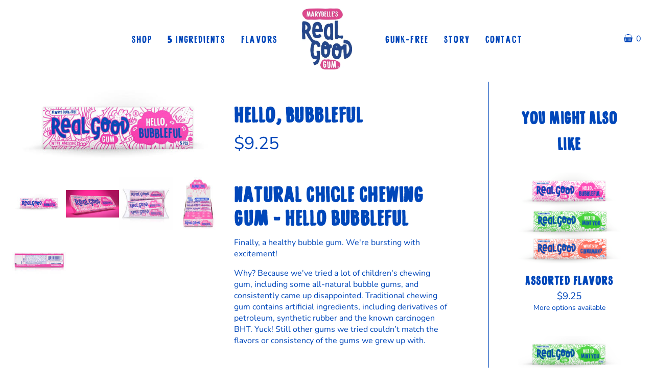

--- FILE ---
content_type: text/html; charset=utf-8
request_url: https://www.realgoodgum.com/p/natural-chicle-bubble-gum
body_size: 14439
content:

            <!DOCTYPE html>
            <html lang="en-US">
                <head>
                   <!-- ⚡️ Volt, powered by Volusion. Learn how to accelerate your commerce at: volusion.com -->
                    <meta http-equiv="Content-Type" content="text/html; charset=UTF-8" />
                    <meta name="viewport" content="width=device-width,initial-scale=1,minimum-scale=1">
                    <link rel="preconnect" href="https://res.cloudinary.com">
                    
                    <link rel="icon" href="https://res.cloudinary.com/dyx4yhvoq/image/upload/v1505833514/59b6bdbe668bf8001114c08d/stpvj9ktcya8gjz7mmuu.png" />
                    <meta name="google-site-verification" content="gU6bJV1ZpDyNUyryeBlPAUwlGjVhyaCuX4dPTqWc_gY" />
                    <link rel="canonical" href="https://www.realgoodgum.com/p/natural-chicle-bubble-gum">
                    <link rel="amphtml" href="https://www.realgoodgum.com/googleamp/p/natural-chicle-bubble-gum">
                    <title>Product Details</title>
                    <link rel="preload" as="script" href="https://storage.googleapis.com/volusion-prod-btr/87877411621832316/index-172226719095.js?t=2024-07-29T15:33:21.531Z">
<link rel="preload" as="script" href="https://storage.googleapis.com/volusion-prod-btr/177543806944544056/index-162308716794.js?t=2021-06-07T18:51:08.932Z">
<link rel="preload" as="script" href="https://storage.googleapis.com/volusion-prod-btr/378894884049782065/index-159363756371.js?t=2020-07-01T21:06:08.646Z">
<link rel="preload" as="script" href="https://storage.googleapis.com/volusion-prod-btr/391944724602160409/index-159363200489.js?t=2020-07-01T19:42:14.795Z">
<link rel="preload" as="script" href="https://storage.googleapis.com/volusion-prod-btr/386736244513572009/index-159363819226.js?t=2020-07-01T21:16:38.861Z">
<link rel="preload" as="script" href="https://storage.googleapis.com/volusion-prod-btr/391123559369409806/index-158661150673.js?t=2020-04-11T13:25:06.728Z">
<link rel="preload" as="script" href="https://unpkg.com/react@16.14.0/umd/react.production.min.js">
<link rel="preload" as="script" href="https://unpkg.com/react-dom@16.14.0/umd/react-dom.production.min.js">
<link rel="preload" as="script" href="https://unpkg.com/aphrodite@2.4.0/dist/aphrodite.umd.min.js">
<link rel="preload" as="script" href="https://sdk-gsb.v2-prod.volusion.com/element-sdk.umd.js?release=lazy">
                    
            <style>@font-face {
  font-family: 'Nunito';
  font-style: normal;
  font-weight: 400;
  font-display: swap;
  src: url(https://fonts.gstatic.com/s/nunito/v32/XRXI3I6Li01BKofiOc5wtlZ2di8HDLshdTQ3ig.ttf) format('truetype');
}
</style>
            <style>html{line-height:1.15;-webkit-text-size-adjust:100%}body{width:100%;margin:0}h1{font-size:2em;margin:.67em 0}hr{box-sizing:content-box;height:0;overflow:visible}pre{font-family:monospace,monospace;font-size:1em}a{background-color:transparent}abbr[title]{border-bottom:none;text-decoration:underline;text-decoration:underline dotted}b,strong{font-weight:bolder}code,kbd,samp{font-family:monospace,monospace;font-size:1em}small{font-size:80%}sub,sup{font-size:75%;line-height:0;position:relative;vertical-align:baseline}sub{bottom:-.25em}sup{top:-.5em}img{border-style:none}button,input,optgroup,select,textarea{font-family:inherit;font-size:100%;line-height:1.15;margin:0}button,input{overflow:visible}button,select{text-transform:none}[type=button],[type=reset],[type=submit],button{-webkit-appearance:button}[type=button]::-moz-focus-inner,[type=reset]::-moz-focus-inner,[type=submit]::-moz-focus-inner,button::-moz-focus-inner{border-style:none;padding:0}[type=button]:-moz-focusring,[type=reset]:-moz-focusring,[type=submit]:-moz-focusring,button:-moz-focusring{outline:1px dotted ButtonText}fieldset{padding:.35em .75em .625em}legend{box-sizing:border-box;color:inherit;display:table;max-width:100%;padding:0;white-space:normal}progress{vertical-align:baseline}textarea{overflow:auto}[type=checkbox],[type=radio]{box-sizing:border-box;padding:0}[type=number]::-webkit-inner-spin-button,[type=number]::-webkit-outer-spin-button{height:auto}[type=search]{-webkit-appearance:textfield;outline-offset:-2px}[type=search]::-webkit-search-decoration{-webkit-appearance:none}::-webkit-file-upload-button{-webkit-appearance:button;font:inherit}details{display:block}summary{display:list-item}template{display:none}[hidden]{display:none}.border-box,a,article,aside,blockquote,body,code,dd,div,dl,dt,fieldset,figcaption,figure,footer,form,h1,h2,h3,h4,h5,h6,header,html,input[type=email],input[type=number],input[type=password],input[type=tel],input[type=text],input[type=url],legend,li,main,nav,ol,p,pre,section,textarea,ul{box-sizing:border-box}img{max-width:100%;height:auto}.top-0{top:0}.right-0{right:0}.bottom-0{bottom:0}.left-0{left:0}.absolute--fill{top:0;right:0;bottom:0;left:0}@media only screen and (min-width:30em){.top-0-ns{top:0}.right-0-ns{right:0}.bottom-0-ns{bottom:0}.left-0-ns{left:0}.absolute--fill-ns{top:0;right:0;bottom:0;left:0}}@media only screen and (min-width:30em) and (max-width:60em){.top-0-m{top:0}.right-0-m{right:0}.bottom-0-m{bottom:0}.left-0-m{left:0}.absolute--fill-m{top:0;right:0;bottom:0;left:0}}@media only screen and (min-width:60em){.top-0-l{top:0}.right-0-l{right:0}.bottom-0-l{bottom:0}.left-0-l{left:0}.absolute--fill-l{top:0;right:0;bottom:0;left:0}}.dn{display:none}.di{display:inline}.db{display:block}.dib{display:inline-block}.flex{display:flex}.inline-flex{display:inline-flex}@media only screen and (min-width:30em){.dn-ns{display:none}.di-ns{display:inline}.db-ns{display:block}.dib-ns{display:inline-block}.flex-ns{display:flex}.inline-flex-ns{display:inline-flex}}@media only screen and (min-width:30em) and (max-width:60em){.dn-m{display:none}.di-m{display:inline}.db-m{display:block}.dib-m{display:inline-block}.flex-m{display:flex}.inline-flex-m{display:inline-flex}}@media only screen and (min-width:60em){.dn-l{display:none}.di-l{display:inline}.db-l{display:block}.dib-l{display:inline-block}.flex-l{display:flex}.inline-flex-l{display:inline-flex}}.flex-auto{flex:1 1 auto;min-width:0;min-height:0}.flex-none{flex:none}.flex-column{flex-direction:column}.flex-row{flex-direction:row}.flex-wrap{flex-wrap:wrap}.flex-nowrap{flex-wrap:nowrap}.flex-wrap-reverse{flex-wrap:wrap-reverse}.flex-column-reverse{flex-direction:column-reverse}.flex-row-reverse{flex-direction:row-reverse}.items-start{align-items:flex-start}.items-end{align-items:flex-end}.items-center{align-items:center}.items-baseline{align-items:baseline}.items-stretch{align-items:stretch}.self-start{align-self:flex-start}.self-end{align-self:flex-end}.self-center{align-self:center}.self-baseline{align-self:baseline}.self-stretch{align-self:stretch}.justify-start{justify-content:flex-start}.justify-end{justify-content:flex-end}.justify-center{justify-content:center}.justify-between{justify-content:space-between}.justify-around{justify-content:space-around}.content-start{align-content:flex-start}.content-end{align-content:flex-end}.content-center{align-content:center}.content-between{align-content:space-between}.content-around{align-content:space-around}.content-stretch{align-content:stretch}@media only screen and (min-width:30em){.flex-auto-ns{flex:1 1 auto;min-width:0;min-height:0}.flex-none-ns{flex:none}.flex-column-ns{flex-direction:column}.flex-row-ns{flex-direction:row}.flex-wrap-ns{flex-wrap:wrap}.flex-nowrap-ns{flex-wrap:nowrap}.flex-wrap-reverse-ns{flex-wrap:wrap-reverse}.flex-column-reverse-ns{flex-direction:column-reverse}.flex-row-reverse-ns{flex-direction:row-reverse}.items-start-ns{align-items:flex-start}.items-end-ns{align-items:flex-end}.items-center-ns{align-items:center}.items-baseline-ns{align-items:baseline}.items-stretch-ns{align-items:stretch}.self-start-ns{align-self:flex-start}.self-end-ns{align-self:flex-end}.self-center-ns{align-self:center}.self-baseline-ns{align-self:baseline}.self-stretch-ns{align-self:stretch}.justify-start-ns{justify-content:flex-start}.justify-end-ns{justify-content:flex-end}.justify-center-ns{justify-content:center}.justify-between-ns{justify-content:space-between}.justify-around-ns{justify-content:space-around}.content-start-ns{align-content:flex-start}.content-end-ns{align-content:flex-end}.content-center-ns{align-content:center}.content-between-ns{align-content:space-between}.content-around-ns{align-content:space-around}.content-stretch-ns{align-content:stretch}}@media only screen and (min-width:30em) and (max-width:60em){.flex-auto-m{flex:1 1 auto;min-width:0;min-height:0}.flex-none-m{flex:none}.flex-column-m{flex-direction:column}.flex-row-m{flex-direction:row}.flex-wrap-m{flex-wrap:wrap}.flex-nowrap-m{flex-wrap:nowrap}.flex-wrap-reverse-m{flex-wrap:wrap-reverse}.flex-column-reverse-m{flex-direction:column-reverse}.flex-row-reverse-m{flex-direction:row-reverse}.items-start-m{align-items:flex-start}.items-end-m{align-items:flex-end}.items-center-m{align-items:center}.items-baseline-m{align-items:baseline}.items-stretch-m{align-items:stretch}.self-start-m{align-self:flex-start}.self-end-m{align-self:flex-end}.self-center-m{align-self:center}.self-baseline-m{align-self:baseline}.self-stretch-m{align-self:stretch}.justify-start-m{justify-content:flex-start}.justify-end-m{justify-content:flex-end}.justify-center-m{justify-content:center}.justify-between-m{justify-content:space-between}.justify-around-m{justify-content:space-around}.content-start-m{align-content:flex-start}.content-end-m{align-content:flex-end}.content-center-m{align-content:center}.content-between-m{align-content:space-between}.content-around-m{align-content:space-around}.content-stretch-m{align-content:stretch}}@media only screen and (min-width:60em){.flex-auto-l{flex:1 1 auto;min-width:0;min-height:0}.flex-none-l{flex:none}.flex-column-l{flex-direction:column}.flex-row-l{flex-direction:row}.flex-wrap-l{flex-wrap:wrap}.flex-nowrap-l{flex-wrap:nowrap}.flex-wrap-reverse-l{flex-wrap:wrap-reverse}.flex-column-reverse-l{flex-direction:column-reverse}.flex-row-reverse-l{flex-direction:row-reverse}.items-start-l{align-items:flex-start}.items-end-l{align-items:flex-end}.items-center-l{align-items:center}.items-baseline-l{align-items:baseline}.items-stretch-l{align-items:stretch}.self-start-l{align-self:flex-start}.self-end-l{align-self:flex-end}.self-center-l{align-self:center}.self-baseline-l{align-self:baseline}.self-stretch-l{align-self:stretch}.justify-start-l{justify-content:flex-start}.justify-end-l{justify-content:flex-end}.justify-center-l{justify-content:center}.justify-between-l{justify-content:space-between}.justify-around-l{justify-content:space-around}.content-start-l{align-content:flex-start}.content-end-l{align-content:flex-end}.content-center-l{align-content:center}.content-between-l{align-content:space-between}.content-around-l{align-content:space-around}.content-stretch-l{align-content:stretch}}.h-100{height:100%}@media only screen and (min-width:30em){.h-100-ns{height:100%}}@media only screen and (min-width:30em) and (max-width:60em){.h-100-m{height:100%}}@media only screen and (min-width:60em){.h-100-l{height:100%}}.list{list-style-type:none}.mw-100{max-width:100%}@media only screen and (min-width:30em){.mw-100-ns{max-width:100%}}@media only screen and (min-width:30em) and (max-width:60em){.mw-100-m{max-width:100%}}@media only screen and (min-width:60em){.mw-100-l{max-width:100%}}.w-10{width:10%}.w-20{width:20%}.w-25{width:25%}.w-30{width:30%}.w-33{width:33%}.w-34{width:34%}.w-40{width:40%}.w-50{width:50%}.w-60{width:60%}.w-70{width:70%}.w-75{width:75%}.w-80{width:80%}.w-90{width:90%}.w-100{width:100%}.w-third{width:33.33333%}.w-two-thirds{width:66.66667%}.w-auto{width:auto}@media only screen and (min-width:30em){.w-10-ns{width:10%}.w-20-ns{width:20%}.w-25-ns{width:25%}.w-30-ns{width:30%}.w-33-ns{width:33%}.w-34-ns{width:34%}.w-40-ns{width:40%}.w-50-ns{width:50%}.w-60-ns{width:60%}.w-70-ns{width:70%}.w-75-ns{width:75%}.w-80-ns{width:80%}.w-90-ns{width:90%}.w-100-ns{width:100%}.w-third-ns{width:33.33333%}.w-two-thirds-ns{width:66.66667%}.w-auto-ns{width:auto}}@media only screen and (min-width:30em) and (max-width:60em){.w-10-m{width:10%}.w-20-m{width:20%}.w-25-m{width:25%}.w-30-m{width:30%}.w-33-m{width:33%}.w-34-m{width:34%}.w-40-m{width:40%}.w-50-m{width:50%}.w-60-m{width:60%}.w-70-m{width:70%}.w-75-m{width:75%}.w-80-m{width:80%}.w-90-m{width:90%}.w-100-m{width:100%}.w-third-m{width:33.33333%}.w-two-thirds-m{width:66.66667%}.w-auto-m{width:auto}}@media only screen and (min-width:60em){.w-10-l{width:10%}.w-20-l{width:20%}.w-25-l{width:25%}.w-30-l{width:30%}.w-33-l{width:33%}.w-34-l{width:34%}.w-40-l{width:40%}.w-50-l{width:50%}.w-60-l{width:60%}.w-70-l{width:70%}.w-75-l{width:75%}.w-80-l{width:80%}.w-90-l{width:90%}.w-100-l{width:100%}.w-third-l{width:33.33333%}.w-two-thirds-l{width:66.66667%}.w-auto-l{width:auto}}.overflow-visible{overflow:visible}.overflow-hidden{overflow:hidden}.overflow-scroll{overflow:scroll}.overflow-auto{overflow:auto}.overflow-x-visible{overflow-x:visible}.overflow-x-hidden{overflow-x:hidden}.overflow-x-scroll{overflow-x:scroll}.overflow-x-auto{overflow-x:auto}.overflow-y-visible{overflow-y:visible}.overflow-y-hidden{overflow-y:hidden}.overflow-y-scroll{overflow-y:scroll}.overflow-y-auto{overflow-y:auto}@media only screen and (min-width:30em){.overflow-visible-ns{overflow:visible}.overflow-hidden-ns{overflow:hidden}.overflow-scroll-ns{overflow:scroll}.overflow-auto-ns{overflow:auto}.overflow-x-visible-ns{overflow-x:visible}.overflow-x-hidden-ns{overflow-x:hidden}.overflow-x-scroll-ns{overflow-x:scroll}.overflow-x-auto-ns{overflow-x:auto}.overflow-y-visible-ns{overflow-y:visible}.overflow-y-hidden-ns{overflow-y:hidden}.overflow-y-scroll-ns{overflow-y:scroll}.overflow-y-auto-ns{overflow-y:auto}}@media only screen and (min-width:30em) and (max-width:60em){.overflow-visible-m{overflow:visible}.overflow-hidden-m{overflow:hidden}.overflow-scroll-m{overflow:scroll}.overflow-auto-m{overflow:auto}.overflow-x-visible-m{overflow-x:visible}.overflow-x-hidden-m{overflow-x:hidden}.overflow-x-scroll-m{overflow-x:scroll}.overflow-x-auto-m{overflow-x:auto}.overflow-y-visible-m{overflow-y:visible}.overflow-y-hidden-m{overflow-y:hidden}.overflow-y-scroll-m{overflow-y:scroll}.overflow-y-auto-m{overflow-y:auto}}@media only screen and (min-width:60em){.overflow-visible-l{overflow:visible}.overflow-hidden-l{overflow:hidden}.overflow-scroll-l{overflow:scroll}.overflow-auto-l{overflow:auto}.overflow-x-visible-l{overflow-x:visible}.overflow-x-hidden-l{overflow-x:hidden}.overflow-x-scroll-l{overflow-x:scroll}.overflow-x-auto-l{overflow-x:auto}.overflow-y-visible-l{overflow-y:visible}.overflow-y-hidden-l{overflow-y:hidden}.overflow-y-scroll-l{overflow-y:scroll}.overflow-y-auto-l{overflow-y:auto}}.static{position:static}.relative{position:relative}.absolute{position:absolute}.fixed{position:fixed}@media only screen and (min-width:30em){.static-ns{position:static}.relative-ns{position:relative}.absolute-ns{position:absolute}.fixed-ns{position:fixed}}@media only screen and (min-width:30em) and (max-width:60em){.static-m{position:static}.relative-m{position:relative}.absolute-m{position:absolute}.fixed-m{position:fixed}}@media only screen and (min-width:60em){.static-l{position:static}.relative-l{position:relative}.absolute-l{position:absolute}.fixed-l{position:fixed}}.color-inherit{color:inherit}.pa0{padding:0}.pa1{padding:.25rem}.pa2{padding:.5rem}.pa3{padding:1rem}.pa4{padding:2rem}.pa5{padding:4rem}.pa6{padding:8rem}.pa7{padding:16rem}.pl0{padding-left:0}.pl1{padding-left:.25rem}.pl2{padding-left:.5rem}.pl3{padding-left:1rem}.pl4{padding-left:2rem}.pl5{padding-left:4rem}.pl6{padding-left:8rem}.pl7{padding-left:16rem}.pr0{padding-right:0}.pr1{padding-right:.25rem}.pr2{padding-right:.5rem}.pr3{padding-right:1rem}.pr4{padding-right:2rem}.pr5{padding-right:4rem}.pr6{padding-right:8rem}.pr7{padding-right:16rem}.pb0{padding-bottom:0}.pb1{padding-bottom:.25rem}.pb2{padding-bottom:.5rem}.pb3{padding-bottom:1rem}.pb4{padding-bottom:2rem}.pb5{padding-bottom:4rem}.pb6{padding-bottom:8rem}.pb7{padding-bottom:16rem}.pt0{padding-top:0}.pt1{padding-top:.25rem}.pt2{padding-top:.5rem}.pt3{padding-top:1rem}.pt4{padding-top:2rem}.pt5{padding-top:4rem}.pt6{padding-top:8rem}.pt7{padding-top:16rem}.pv0{padding-top:0;padding-bottom:0}.pv1{padding-top:.25rem;padding-bottom:.25rem}.pv2{padding-top:.5rem;padding-bottom:.5rem}.pv3{padding-top:1rem;padding-bottom:1rem}.pv4{padding-top:2rem;padding-bottom:2rem}.pv5{padding-top:4rem;padding-bottom:4rem}.pv6{padding-top:8rem;padding-bottom:8rem}.pv7{padding-top:16rem;padding-bottom:16rem}.ph0{padding-left:0;padding-right:0}.ph1{padding-left:.25rem;padding-right:.25rem}.ph2{padding-left:.5rem;padding-right:.5rem}.ph3{padding-left:1rem;padding-right:1rem}.ph4{padding-left:2rem;padding-right:2rem}.ph5{padding-left:4rem;padding-right:4rem}.ph6{padding-left:8rem;padding-right:8rem}.ph7{padding-left:16rem;padding-right:16rem}.ma0{margin:0}.ml0{margin-left:0}.mr0{margin-right:0}.mb0{margin-bottom:0}.mt0{margin-top:0}.mv0{margin-top:0;margin-bottom:0}.mh0{margin-left:0;margin-right:0}@media only screen and (min-width:30em){.pa0-ns{padding:0}.pa1-ns{padding:.25rem}.pa2-ns{padding:.5rem}.pa3-ns{padding:1rem}.pa4-ns{padding:2rem}.pa5-ns{padding:4rem}.pa6-ns{padding:8rem}.pa7-ns{padding:16rem}.pl0-ns{padding-left:0}.pl1-ns{padding-left:.25rem}.pl2-ns{padding-left:.5rem}.pl3-ns{padding-left:1rem}.pl4-ns{padding-left:2rem}.pl5-ns{padding-left:4rem}.pl6-ns{padding-left:8rem}.pl7-ns{padding-left:16rem}.pr0-ns{padding-right:0}.pr1-ns{padding-right:.25rem}.pr2-ns{padding-right:.5rem}.pr3-ns{padding-right:1rem}.pr4-ns{padding-right:2rem}.pr5-ns{padding-right:4rem}.pr6-ns{padding-right:8rem}.pr7-ns{padding-right:16rem}.pb0-ns{padding-bottom:0}.pb1-ns{padding-bottom:.25rem}.pb2-ns{padding-bottom:.5rem}.pb3-ns{padding-bottom:1rem}.pb4-ns{padding-bottom:2rem}.pb5-ns{padding-bottom:4rem}.pb6-ns{padding-bottom:8rem}.pb7-ns{padding-bottom:16rem}.pt0-ns{padding-top:0}.pt1-ns{padding-top:.25rem}.pt2-ns{padding-top:.5rem}.pt3-ns{padding-top:1rem}.pt4-ns{padding-top:2rem}.pt5-ns{padding-top:4rem}.pt6-ns{padding-top:8rem}.pt7-ns{padding-top:16rem}.pv0-ns{padding-top:0;padding-bottom:0}.pv1-ns{padding-top:.25rem;padding-bottom:.25rem}.pv2-ns{padding-top:.5rem;padding-bottom:.5rem}.pv3-ns{padding-top:1rem;padding-bottom:1rem}.pv4-ns{padding-top:2rem;padding-bottom:2rem}.pv5-ns{padding-top:4rem;padding-bottom:4rem}.pv6-ns{padding-top:8rem;padding-bottom:8rem}.pv7-ns{padding-top:16rem;padding-bottom:16rem}.ph0-ns{padding-left:0;padding-right:0}.ph1-ns{padding-left:.25rem;padding-right:.25rem}.ph2-ns{padding-left:.5rem;padding-right:.5rem}.ph3-ns{padding-left:1rem;padding-right:1rem}.ph4-ns{padding-left:2rem;padding-right:2rem}.ph5-ns{padding-left:4rem;padding-right:4rem}.ph6-ns{padding-left:8rem;padding-right:8rem}.ph7-ns{padding-left:16rem;padding-right:16rem}.ma0-ns{margin:0}.ml0-ns{margin-left:0}.mr0-ns{margin-right:0}.mb0-ns{margin-bottom:0}.mt0-ns{margin-top:0}.mv0-ns{margin-top:0;margin-bottom:0}.mh0-ns{margin-left:0;margin-right:0}}@media only screen and (min-width:30em) and (max-width:60em){.pa0-m{padding:0}.pa1-m{padding:.25rem}.pa2-m{padding:.5rem}.pa3-m{padding:1rem}.pa4-m{padding:2rem}.pa5-m{padding:4rem}.pa6-m{padding:8rem}.pa7-m{padding:16rem}.pl0-m{padding-left:0}.pl1-m{padding-left:.25rem}.pl2-m{padding-left:.5rem}.pl3-m{padding-left:1rem}.pl4-m{padding-left:2rem}.pl5-m{padding-left:4rem}.pl6-m{padding-left:8rem}.pl7-m{padding-left:16rem}.pr0-m{padding-right:0}.pr1-m{padding-right:.25rem}.pr2-m{padding-right:.5rem}.pr3-m{padding-right:1rem}.pr4-m{padding-right:2rem}.pr5-m{padding-right:4rem}.pr6-m{padding-right:8rem}.pr7-m{padding-right:16rem}.pb0-m{padding-bottom:0}.pb1-m{padding-bottom:.25rem}.pb2-m{padding-bottom:.5rem}.pb3-m{padding-bottom:1rem}.pb4-m{padding-bottom:2rem}.pb5-m{padding-bottom:4rem}.pb6-m{padding-bottom:8rem}.pb7-m{padding-bottom:16rem}.pt0-m{padding-top:0}.pt1-m{padding-top:.25rem}.pt2-m{padding-top:.5rem}.pt3-m{padding-top:1rem}.pt4-m{padding-top:2rem}.pt5-m{padding-top:4rem}.pt6-m{padding-top:8rem}.pt7-m{padding-top:16rem}.pv0-m{padding-top:0;padding-bottom:0}.pv1-m{padding-top:.25rem;padding-bottom:.25rem}.pv2-m{padding-top:.5rem;padding-bottom:.5rem}.pv3-m{padding-top:1rem;padding-bottom:1rem}.pv4-m{padding-top:2rem;padding-bottom:2rem}.pv5-m{padding-top:4rem;padding-bottom:4rem}.pv6-m{padding-top:8rem;padding-bottom:8rem}.pv7-m{padding-top:16rem;padding-bottom:16rem}.ph0-m{padding-left:0;padding-right:0}.ph1-m{padding-left:.25rem;padding-right:.25rem}.ph2-m{padding-left:.5rem;padding-right:.5rem}.ph3-m{padding-left:1rem;padding-right:1rem}.ph4-m{padding-left:2rem;padding-right:2rem}.ph5-m{padding-left:4rem;padding-right:4rem}.ph6-m{padding-left:8rem;padding-right:8rem}.ph7-m{padding-left:16rem;padding-right:16rem}.ma0-m{margin:0}.ml0-m{margin-left:0}.mr0-m{margin-right:0}.mb0-m{margin-bottom:0}.mt0-m{margin-top:0}.mv0-m{margin-top:0;margin-bottom:0}.mh0-m{margin-left:0;margin-right:0}}@media only screen and (min-width:60em){.pa0-l{padding:0}.pa1-l{padding:.25rem}.pa2-l{padding:.5rem}.pa3-l{padding:1rem}.pa4-l{padding:2rem}.pa5-l{padding:4rem}.pa6-l{padding:8rem}.pa7-l{padding:16rem}.pl0-l{padding-left:0}.pl1-l{padding-left:.25rem}.pl2-l{padding-left:.5rem}.pl3-l{padding-left:1rem}.pl4-l{padding-left:2rem}.pl5-l{padding-left:4rem}.pl6-l{padding-left:8rem}.pl7-l{padding-left:16rem}.pr0-l{padding-right:0}.pr1-l{padding-right:.25rem}.pr2-l{padding-right:.5rem}.pr3-l{padding-right:1rem}.pr4-l{padding-right:2rem}.pr5-l{padding-right:4rem}.pr6-l{padding-right:8rem}.pr7-l{padding-right:16rem}.pb0-l{padding-bottom:0}.pb1-l{padding-bottom:.25rem}.pb2-l{padding-bottom:.5rem}.pb3-l{padding-bottom:1rem}.pb4-l{padding-bottom:2rem}.pb5-l{padding-bottom:4rem}.pb6-l{padding-bottom:8rem}.pb7-l{padding-bottom:16rem}.pt0-l{padding-top:0}.pt1-l{padding-top:.25rem}.pt2-l{padding-top:.5rem}.pt3-l{padding-top:1rem}.pt4-l{padding-top:2rem}.pt5-l{padding-top:4rem}.pt6-l{padding-top:8rem}.pt7-l{padding-top:16rem}.pv0-l{padding-top:0;padding-bottom:0}.pv1-l{padding-top:.25rem;padding-bottom:.25rem}.pv2-l{padding-top:.5rem;padding-bottom:.5rem}.pv3-l{padding-top:1rem;padding-bottom:1rem}.pv4-l{padding-top:2rem;padding-bottom:2rem}.pv5-l{padding-top:4rem;padding-bottom:4rem}.pv6-l{padding-top:8rem;padding-bottom:8rem}.pv7-l{padding-top:16rem;padding-bottom:16rem}.ph0-l{padding-left:0;padding-right:0}.ph1-l{padding-left:.25rem;padding-right:.25rem}.ph2-l{padding-left:.5rem;padding-right:.5rem}.ph3-l{padding-left:1rem;padding-right:1rem}.ph4-l{padding-left:2rem;padding-right:2rem}.ph5-l{padding-left:4rem;padding-right:4rem}.ph6-l{padding-left:8rem;padding-right:8rem}.ph7-l{padding-left:16rem;padding-right:16rem}.ma0-l{margin:0}.ml0-l{margin-left:0}.mr0-l{margin-right:0}.mb0-l{margin-bottom:0}.mt0-l{margin-top:0}.mv0-l{margin-top:0;margin-bottom:0}.mh0-l{margin-left:0;margin-right:0}}.strike{text-decoration:line-through}.underline{text-decoration:underline}.no-underline{text-decoration:none}@media only screen and (min-width:30em){.strike-ns{text-decoration:line-through}.underline-ns{text-decoration:underline}.no-underline-ns{text-decoration:none}}@media only screen and (min-width:30em) and (max-width:60em){.strike-m{text-decoration:line-through}.underline-m{text-decoration:underline}.no-underline-m{text-decoration:none}}@media only screen and (min-width:60em){.strike-l{text-decoration:line-through}.underline-l{text-decoration:underline}.no-underline-l{text-decoration:none}}.tl{text-align:left}.tr{text-align:right}.tc{text-align:center}.tj{text-align:justify}@media only screen and (min-width:30em){.tl-ns{text-align:left}.tr-ns{text-align:right}.tc-ns{text-align:center}.tj-ns{text-align:justify}}@media only screen and (min-width:30em) and (max-width:60em){.tl-m{text-align:left}.tr-m{text-align:right}.tc-m{text-align:center}.tj-m{text-align:justify}}@media only screen and (min-width:60em){.tl-l{text-align:left}.tr-l{text-align:right}.tc-l{text-align:center}.tj-l{text-align:justify}}.overflow-container{overflow-y:scroll}.center{margin-right:auto;margin-left:auto}.v-base{vertical-align:baseline}.v-mid{vertical-align:middle}.v-top{vertical-align:top}.v-btm{vertical-align:bottom}@media only screen and (min-width:30em){.v-base-ns{vertical-align:baseline}.v-mid-ns{vertical-align:middle}.v-top-ns{vertical-align:top}.v-btm-ns{vertical-align:bottom}}@media only screen and (min-width:30em) and (max-width:60em){.v-base-m{vertical-align:baseline}.v-mid-m{vertical-align:middle}.v-top-m{vertical-align:top}.v-btm-m{vertical-align:bottom}}@media only screen and (min-width:60em){.v-base-l{vertical-align:baseline}.v-mid-l{vertical-align:middle}.v-top-l{vertical-align:top}.v-btm-l{vertical-align:bottom}}.z-0{z-index:0}.z-1{z-index:1}.z-2{z-index:2}.z-3{z-index:3}.z-4{z-index:4}.z-5{z-index:5}.z-999{z-index:999}.z-9999{z-index:9999}.z-max{z-index:2147483647}.z-inherit{z-index:inherit}.z-initial{z-index:initial}.z-unset{z-index:unset}
        html {font-size: 16px;}
        body {
            background: #fff;
            color: rgba(0, 71, 186, 1);
            font-family: "Nunito", sans-serif;
            -moz-osx-font-smoothing: grayscale;
            -webkit-font-smoothing: antialiased;
            letter-spacing: 0em;
            line-height: 1.4;
            min-height: 100vh;
        }
        h1, h2, h3, h4, h5, h6 {
            font-family: "Nunito", sans-serif;
            font-weight: 700;
            letter-spacing: 0em;
            line-height: 1.4;
        }
        h1 { font-size: 2em; }
        h2 { font-size: calc(2em * 0.75); }
        h3 { font-size: calc(2em * 0.56); }
        h4 { font-size: calc(2em * 0.5); }
        @media only screen and (min-width: 30em) and (max-width: 60em) {
            html { font-size: 16px; }
            h1 { font-size: 2em; }
            h2 { font-size: calc(2em * 0.75); }
            h3 { font-size: calc(2em * 0.56); }
            h4 { font-size: calc(2em * 0.5); }
        }
        @media only screen and (min-width: 60em) {
            html { font-size: 16px; }
            h1 { font-size: 2em; }
            h2 { font-size: calc(2em * 0.75); }
            h3 { font-size: calc(2em * 0.56); }
            h4 { font-size: calc(2em * 0.5); }
        }
        a {color: rgba(0, 71, 186, 1);}
        a:link, a:visited {text-decoration: none;}
        a:hover {
            text-decoration: none;
            color: rgba(255, 63, 180, 1);
        }
        a:active {
            text-decoration: none;
        }
        .colorWrap a {
            color: inherit !important;
        }
        button {
            cursor: pointer;
        }
        button[disabled] {
            cursor: not-allowed;
        }
        .indentBlock {
            margin-left: 26px;
        }
        .quote {
            border-left: 6px solid rgba(128, 128, 128, 0.5);
            margin-left: 0;
            padding-left: 20px;
        }
        .secondary {
            color: rgba(255, 63, 180, 1);
        }
        .salePrice {
            color: rgba(255, 63, 180, 1);
        }
    /**
 * EasyZoom core styles
 */
.easyzoom {
	position: relative;

	/* 'Shrink-wrap' the element */
	display: inline-block;
	*display: inline;
	*zoom: 1;
}

.easyzoom img {
	vertical-align: bottom;
}

.easyzoom.is-loading img {
	cursor: progress;
}

.easyzoom.is-ready img {
	cursor: crosshair;
}

.easyzoom.is-error  img {
	cursor: not-allowed;
}

.easyzoom-notice {
	position: absolute;
	top: 50%;
	left: 50%;
	z-index: 150;
	width: 10em;
	margin: -1em 0 0 -5em;
	line-height: 2em;
	text-align: center;
	background: #FFF;
	box-shadow: 0 0 10px #888;
}

.easyzoom-flyout {
	position:absolute;
	z-index: 100;
	overflow: hidden;
	background: #FFF;
}

/**
 * EasyZoom layout variations
 */
.easyzoom--overlay .easyzoom-flyout {
	top: 0;
	left: 0;
	width: 100%;
	height: 100%;
}

.easyzoom--adjacent .easyzoom-flyout {
	top: 0;
	left: 100%;
	width: 100%;
	height: 100%;
	margin-left: 20px;
}
 /* Slider */
.slick-slider
{
    position: relative;

    display: block;
    box-sizing: border-box;

    -webkit-user-select: none;
       -moz-user-select: none;
        -ms-user-select: none;
            user-select: none;

    -webkit-touch-callout: none;
    -khtml-user-select: none;
    -ms-touch-action: pan-y;
        touch-action: pan-y;
    -webkit-tap-highlight-color: transparent;
}

.slick-list
{
    position: relative;

    display: block;
    overflow: hidden;

    margin: 0;
    padding: 0;
}
.slick-list:focus
{
    outline: none;
}
.slick-list.dragging
{
    cursor: pointer;
    cursor: hand;
}

.slick-slider .slick-track,
.slick-slider .slick-list
{
    -webkit-transform: translate3d(0, 0, 0);
       -moz-transform: translate3d(0, 0, 0);
        -ms-transform: translate3d(0, 0, 0);
         -o-transform: translate3d(0, 0, 0);
            transform: translate3d(0, 0, 0);
}

.slick-track
{
    position: relative;
    top: 0;
    left: 0;

    display: block;
    margin-left: auto;
    margin-right: auto;
}
.slick-track:before,
.slick-track:after
{
    display: table;

    content: '';
}
.slick-track:after
{
    clear: both;
}
.slick-loading .slick-track
{
    visibility: hidden;
}

.slick-slide
{
    display: none;
    float: left;

    height: 100%;
    min-height: 1px;
}
[dir='rtl'] .slick-slide
{
    float: right;
}
.slick-slide img
{
    display: block;
}
.slick-slide.slick-loading img
{
    display: none;
}
.slick-slide.dragging img
{
    pointer-events: none;
}
.slick-initialized .slick-slide
{
    display: block;
}
.slick-loading .slick-slide
{
    visibility: hidden;
}
.slick-vertical .slick-slide
{
    display: block;

    height: auto;

    border: 1px solid transparent;
}
.slick-arrow.slick-hidden {
    display: none;
}
 @charset 'UTF-8';
/* Slider */
.slick-loading .slick-list
{
    background: #fff url('./ajax-loader.gif') center center no-repeat;
}

/* Icons */
@font-face
{
    font-family: 'slick';
    font-weight: normal;
    font-style: normal;

    src: url('./fonts/slick.eot');
    src: url('./fonts/slick.eot?#iefix') format('embedded-opentype'), url('./fonts/slick.woff') format('woff'), url('./fonts/slick.ttf') format('truetype'), url('./fonts/slick.svg#slick') format('svg');
}
/* Arrows */
.slick-prev,
.slick-next
{
    font-size: 0;
    line-height: 0;

    position: absolute;
    top: 50%;

    display: block;

    width: 20px;
    height: 20px;
    padding: 0;
    -webkit-transform: translate(0, -50%);
    -ms-transform: translate(0, -50%);
    transform: translate(0, -50%);

    cursor: pointer;

    color: transparent;
    border: none;
    outline: none;
    background: transparent;
}
.slick-prev:hover,
.slick-prev:focus,
.slick-next:hover,
.slick-next:focus
{
    color: transparent;
    outline: none;
    background: transparent;
}
.slick-prev:hover:before,
.slick-prev:focus:before,
.slick-next:hover:before,
.slick-next:focus:before
{
    opacity: 1;
}
.slick-prev.slick-disabled:before,
.slick-next.slick-disabled:before
{
    opacity: .25;
}

.slick-prev:before,
.slick-next:before
{
    font-family: 'slick';
    font-size: 20px;
    line-height: 1;

    opacity: .75;
    color: white;

    -webkit-font-smoothing: antialiased;
    -moz-osx-font-smoothing: grayscale;
}

.slick-prev
{
    left: -25px;
}
[dir='rtl'] .slick-prev
{
    right: -25px;
    left: auto;
}
.slick-prev:before
{
    content: '←';
}
[dir='rtl'] .slick-prev:before
{
    content: '→';
}

.slick-next
{
    right: -25px;
}
[dir='rtl'] .slick-next
{
    right: auto;
    left: -25px;
}
.slick-next:before
{
    content: '→';
}
[dir='rtl'] .slick-next:before
{
    content: '←';
}

/* Dots */
.slick-dotted.slick-slider
{
    margin-bottom: 30px;
}

.slick-dots
{
    position: absolute;
    bottom: -25px;

    display: block;

    width: 100%;
    padding: 0;
    margin: 0;

    list-style: none;

    text-align: center;
}
.slick-dots li
{
    position: relative;

    display: inline-block;

    width: 20px;
    height: 20px;
    margin: 0 5px;
    padding: 0;

    cursor: pointer;
}
.slick-dots li button
{
    font-size: 0;
    line-height: 0;

    display: block;

    width: 20px;
    height: 20px;
    padding: 5px;

    cursor: pointer;

    color: transparent;
    border: 0;
    outline: none;
    background: transparent;
}
.slick-dots li button:hover,
.slick-dots li button:focus
{
    outline: none;
}
.slick-dots li button:hover:before,
.slick-dots li button:focus:before
{
    opacity: 1;
}
.slick-dots li button:before
{
    font-family: 'slick';
    font-size: 6px;
    line-height: 20px;

    position: absolute;
    top: 0;
    left: 0;

    width: 20px;
    height: 20px;

    content: '•';
    text-align: center;

    opacity: .25;
    color: black;

    -webkit-font-smoothing: antialiased;
    -moz-osx-font-smoothing: grayscale;
}
.slick-dots li.slick-active button:before
{
    opacity: .75;
    color: black;
}
 @font-face{font-family:'Lobster Hand';src:url(https://real-good-gum.storage.googleapis.com/css/lobsterhand.eot);src:url('https://real-good-gum.storage.googleapis.com/css/lobsterhand.eot#iefix') format('embedded-opentype'),url(https://real-good-gum.storage.googleapis.com/css/lobsterhand.woff2) format('woff2'),url(https://real-good-gum.storage.googleapis.com/css/lobsterhand.woff) format('woff'),url(https://real-good-gum.storage.googleapis.com/css/lobsterhand.ttf) format('truetype'),url('https://real-good-gum.storage.googleapis.com/css/lobsterhand.svg#lobster_handregular') format('svg');font-weight:400;font-style:normal;font-display:swap}h1,h2,h3{font-family:'Lobster Hand';letter-spacing:1.5px;text-rendering:optimizeLegibility}</style>
            <style data-aphrodite>@media (max-width: 959px){._1pbnnyc{height:83px !important;}}._1ll6uvu{position:relative !important;height:auto !important;text-align:center !important;padding:8px 15px !important;width:100% !important;font-size:0px !important;background:#FFFFFF !important;z-index:999999 !important;-webkit-transition:-webkit-transform 200ms linear,transform 200ms linear !important;-moz-transition:transform 200ms linear !important;transition:-webkit-transform 200ms linear,transform 200ms linear !important;}@media (max-width: 959px){._1ll6uvu{position:fixed !important;top:0px !important;border-bottom:1px solid #0047ba !important;}}._a55uxf{width:auto !important;height:auto !important;max-height:136px !important;display:inline-block !important;padding:8px !important;-webkit-transition:0s !important;-moz-transition:0s !important;transition:0s !important;position:relative !important;z-index:1000 !important;margin:auto !important;-moz-box-sizing:border-box !important;box-sizing:border-box !important;overflow:hidden !important;}._a55uxf:hover{-webkit-transform:scale(1.1) rotate(2deg) !important;transform:scale(1.1) rotate(2deg) !important;}._a55uxf::after{content:hello !important;}@media (max-width: 959px){._a55uxf{max-height:66px !important;}}._1uxkaav{width:auto !important;height:120px !important;}@media (max-width: 959px){._1uxkaav{height:50px !important;}}._l3lur3{display:block !important;width:85px !important;height:60px !important;margin:0 auto !important;}._1mz0xrlo{display:inline-block !important;vertical-align:middle !important;white-space:nowrap !important;position:absolute !important;padding:15.5px 8px !important;top:50% !important;left:15px !important;-webkit-transform:translateY(-50%) !important;transform:translateY(-50%) !important;float:left !important;min-height:50px !important;}@media (min-width: 960px){._1mz0xrlo{display:none !important;}}._1o8mm6g{display:block !important;width:25px !important;height:3px !important;background-color:#0047ba !important;-webkit-transition-duration:.3s !important;transition-duration:.3s !important;}._1c1s3id0{display:block !important;width:25px !important;height:3px !important;background-color:#0047ba !important;-webkit-transition-duration:.3s !important;transition-duration:.3s !important;margin-top:5px !important;margin-bottom:5px !important;}._1c4hrst{padding:8px !important;margin:0 !important;text-align:center !important;position:absolute !important;top:50% !important;left:0px !important;right:0px !important;-webkit-transform:translateY(-50%) !important;transform:translateY(-50%) !important;}@media (max-width: 959px){._1c4hrst{display:none !important;}}._1qd1gmp{display:inline-block !important;vertical-align:middle !important;padding:0 15px !important;white-space:nowrap !important;}._1i4f3ew{font-family:Lobster Hand !important;display:inline-block !important;padding:10px 0 !important;color:#0047ba !important;background-color:transparent !important;text-decoration:none !important;font-size:20px !important;letter-spacing:2px !important;-webkit-transition:color .2s ease, -webkit-transform 0s, transform 0s !important;-moz-transition:color .2s ease, transform 0s !important;transition:color .2s ease, -webkit-transform 0s, transform 0s !important;}._1i4f3ew:hover{color:#ff3fb4 !important;-webkit-transform:scale(1.1) rotate(2deg) !important;transform:scale(1.1) rotate(2deg) !important;}@media (max-width: 959px){._1i4f3ew{font-size:24px !important;padding:0 !important;}}._je9s8t{display:inline-block !important;vertical-align:middle !important;padding:0 15px !important;white-space:nowrap !important;}@media (min-width: 960px){._je9s8t{margin-right:180px !important;}}._g18da0{position:fixed !important;top:0px !important;left:0px !important;height:100% !important;width:100% !important;margin:0px !important;text-align:center !important;z-index:9999999 !important;background-color:rgba(255, 255, 255, 0.97) !important;padding:75px 20px 15px !important;-webkit-transform:translateY(-100%) !important;transform:translateY(-100%) !important;overflow:auto !important;-webkit-transition:all .2s ease !important;-moz-transition:all .2s ease !important;transition:all .2s ease !important;}@media (min-width: 960px){._g18da0{display:none !important;}}._twla63{position:absolute !important;left:15px !important;top:10px !important;width:35px !important;height:35px !important;}._1ggr26x{position:absolute !important;-webkit-transform-origin:center !important;transform-origin:center !important;display:block !important;width:35px !important;height:3px !important;top:50% !important;background-color:rgb(0, 71, 186) !important;-webkit-transform:rotate(45deg) !important;transform:rotate(45deg) !important;}._1muv65w{position:absolute !important;-webkit-transform-origin:center !important;transform-origin:center !important;display:block !important;width:35px !important;height:3px !important;top:50% !important;background-color:rgb(0, 71, 186) !important;-webkit-transform:rotate(-45deg) !important;transform:rotate(-45deg) !important;}._h2e5gz{display:block !important;width:100% !important;white-space:nowrap !important;font-size:24px !important;letter-spacing:2px !important;padding:15px 12px !important;}._sebrvjp{display:inline-block !important;vertical-align:middle !important;white-space:nowrap !important;position:absolute !important;padding:8px !important;top:50% !important;right:15px !important;-webkit-transform:translateY(-50%) !important;transform:translateY(-50%) !important;float:right !important;}._ti8h94{font-family:"Nunito", sans-serif !important;display:inline-block !important;padding:10px 0 !important;color:#0047ba !important;background-color:transparent !important;text-decoration:none !important;font-size:16px !important;letter-spacing:2px !important;-webkit-transition:color .2s ease, fill .2s ease, -webkit-transform 0s, transform 0s !important;-moz-transition:color .2s ease, fill .2s ease, transform 0s !important;transition:color .2s ease, fill .2s ease, -webkit-transform 0s, transform 0s !important;fill:#0047ba !important;}._ti8h94:hover{color:#ff3fb4 !important;fill:#ff3fb4 !important;-webkit-transform:scale(1.1) rotate(2deg) !important;transform:scale(1.1) rotate(2deg) !important;}._w060ke{margin-bottom:-3px !important;}._u17br4{display:-webkit-box !important;display:-moz-box !important;display:-ms-flexbox !important;display:-webkit-flex !important;display:flex !important;padding:8px !important;max-width:100vw !important;margin:auto !important;}@media (max-width: 1279px){._u17br4{display:block !important;}}@media (min-width: 960px) and (max-width: 1279px){._u17br4{max-width:960px !important;}}._17cizax{-ms-flex:1 1 70% !important;-webkit-flex:1 1 70% !important;flex:1 1 70% !important;max-width:70% !important;display:-webkit-box !important;display:-moz-box !important;display:-ms-flexbox !important;display:-webkit-flex !important;display:flex !important;padding:8px !important;margin:auto !important;}@media (max-width: 1279px){._17cizax{-ms-flex:1 1 100% !important;-webkit-flex:1 1 100% !important;flex:1 1 100% !important;max-width:100% !important;}}@media (max-width: 959px){._17cizax{display:block !important;}}._9dfgls{-ms-flex:1 1 50% !important;-webkit-flex:1 1 50% !important;flex:1 1 50% !important;max-width:50% !important;padding:8px !important;}@media (max-width: 960px){._9dfgls{-ms-flex:1 1 100% !important;-webkit-flex:1 1 100% !important;flex:1 1 100% !important;width:100% !important;max-width:100% !important;}}@media (max-width: 599px){._9dfgls{display:none !important;}}._1rdqdym{-webkit-box-align:center !important;-ms-flex-align:center !important;overflow:hidden !important;display:-webkit-box !important;display:-moz-box !important;display:-ms-flexbox !important;display:-webkit-flex !important;display:flex !important;-webkit-align-items:center !important;align-items:center !important;margin-bottom:1rem !important;}._gcxn8f{max-width:100% !important;}._p5z3e9{-ms-flex-line-pack:center !important;-webkit-box-align:center !important;-ms-flex-align:center !important;-webkit-box-lines:multiple !important;list-style:none !important;padding:0px !important;margin:0px !important;text-align:center !important;display:-webkit-box !important;display:-moz-box !important;display:-ms-flexbox !important;display:-webkit-flex !important;display:flex !important;-webkit-flex-wrap:wrap !important;flex-wrap:wrap !important;-webkit-align-items:center !important;align-items:center !important;-webkit-align-content:center !important;align-content:center !important;}._15cofrc{display:inline-block !important;max-width:25% !important;}._8zq0rr{-ms-flex:1 1 50% !important;-webkit-flex:1 1 50% !important;flex:1 1 50% !important;max-width:50% !important;color:#0047ba !important;margin:0px !important;padding:8px !important;}@media (max-width: 960px){._8zq0rr{-ms-flex:1 1 100% !important;-webkit-flex:1 1 100% !important;flex:1 1 100% !important;width:100% !important;max-width:100% !important;}}._11tptve{font-family:"Lobster Hand", sans-serif !important;font-size:42px !important;line-height:1.1 !important;letter-spacing:1.5px !important;margin:24px 0 12px !important;}._o2qsev{font-family:Nunito !important;font-size:34px !important;margin:0 0 12px !important;}@media (min-width: 600px){._67bcd1{display:none !important;}}._gxhajk{font-family:Nunito !important;font-size:16px !important;line-height:1.4 !important;padding:15px 0 !important;margin:0 0 12px !important;}._12v6ocf{font-family:"Lobster Hand", sans-serif !important;font-size:28px !important;letter-spacing:1.5px !important;margin:24px 0 12px !important;}._wy11x3{padding:25px 0 !important;}._qdayye{display:block !important;position:relative !important;border:0 !important;padding:0 !important;margin-bottom:5px !important;}._s83y0u{font-family:"Nunito",sans-serif,"google" !important;color:#ff3fb4 !important;font-weight:700 !important;display:inline-block !important;line-height:1.4 !important;font-size:18px !important;padding:0 0 0 10px !important;letter-spacing:.01em !important;}._1unao1g{padding:15px 0 !important;}._f3k3wy{font-family:"Nunito",sans-serif,"google" !important;font-weight:bold !important;display:block !important;letter-spacing:.095em !important;line-height:1.4 !important;text-transform:uppercase !important;font-size:19px !important;color:#0047ba !important;max-width:100% !important;margin-bottom:5px !important;}._1a3jyo7{width:auto !important;display:block !important;height:38px !important;padding:0 10px !important;font-size:16px !important;line-height:1.5 !important;color:#555 !important;background-color:#fff !important;background-image:none !important;border:1px solid #ccc !important;border-radius:0px !important;}._19n0mj4{font-family:Lobster Hand !important;font-size:24px !important;letter-spacing:1px !important;padding:15px 25px !important;line-height:1.333333 !important;margin:15px 0 !important;background-color:#FFFFFF !important;color:#0047ba !important;-webkit-transition:0s !important;-moz-transition:0s !important;transition:0s !important;border-color:#ff3fb4 !important;cursor:pointer !important;display:inline-block !important;border:solid #ff3fb4 !important;border-width:3.5px 3px 4px 4px !important;border-top-left-radius:100px 120px !important;border-top-right-radius:155px 100px !important;border-bottom-right-radius:100px 120px !important;border-bottom-left-radius:120px 75px !important;-webkit-transform:rotate(.5deg) !important;transform:rotate(.5deg) !important;outline:none !important;}._19n0mj4:hover{-webkit-transform:scale(1.1) rotate(-1deg) !important;transform:scale(1.1) rotate(-1deg) !important;}._1pk00e0{-ms-flex:1 1 25% !important;-webkit-flex:1 1 25% !important;flex:1 1 25% !important;max-width:25% !important;padding:20px 40px 0 !important;text-align:center !important;}@media (min-width: 1280px){._1pk00e0{margin-left:5% !important;border-left:1px solid #0047ba !important;}}@media (max-width: 1279px){._1pk00e0{border-top:1px solid #0047ba !important;-ms-flex:1 1 100% !important;-webkit-flex:1 1 100% !important;flex:1 1 100% !important;max-width:100% !important;}}._lrf50x{font-family:Lobster Hand !important;color:#0047ba !important;font-size:34px !important;line-height:1.5 !important;margin:24px auto 12px !important;padding:0 !important;}._1pgfb8i{-webkit-box-direction:normal !important;-webkit-box-orient:horizontal !important;-webkit-box-lines:multiple !important;-webkit-box-align:start !important;-ms-flex-align:start !important;padding:8px !important;display:-webkit-box !important;display:-moz-box !important;display:-ms-flexbox !important;display:-webkit-flex !important;display:flex !important;-webkit-align-items:flex-start !important;align-items:flex-start !important;-webkit-flex-wrap:wrap !important;flex-wrap:wrap !important;-webkit-flex-direction:row !important;flex-direction:row !important;text-align:center !important;}@media (max-width: 599px){._1pgfb8i{display:block !important;}}._601xjp{padding:30px 0 !important;background-color:#0047ba !important;}._1pjbn8u{display:-webkit-box !important;display:-moz-box !important;display:-ms-flexbox !important;display:-webkit-flex !important;display:flex !important;padding:1px 8px !important;max-width:820px !important;margin:auto !important;text-align:center !important;}@media (max-width: 768px){._1pjbn8u{display:block !important;}}._sfpeqk{font-family:Nunito !important;font-size:13px !important;line-height:2 !important;font-weight:700 !important;letter-spacing:.01em !important;padding:0 15px !important;margin:0 auto !important;color:#ffffff !important;}</style>
            
        
                    <script src="https://code.jquery.com/jquery-2.2.4.min.js" async></script>
                    
                </head>
                <body>
                    <div data-vol-id="463079007533925397"></div><div data-vol-id="463079008272122927"><noscript><img height="1" src="https://www.facebook.com/tr?id=523542901324577&amp;ev=PageView&amp;noscript=1" style="display:none" width="1"/></noscript></div><div data-vol-id="463079008230179885"><div class="_1pbnnyc"><div class="_1ll6uvu"><a href="/" class="_a55uxf"><picture class="_1uxkaav"><source media="(max-width: 480px)" data-srcset="https://res.cloudinary.com/dyx4yhvoq/image/upload/c_fill,q_auto,f_auto/v1554404386/59b6bdbe668bf8001114c08d/rxjgcqe8gac0udhs1jrh.png"><source media="(min-width: 481px) and (max-width: 960px)" data-srcset="https://res.cloudinary.com/dyx4yhvoq/image/upload/c_fill,q_auto,f_auto/v1554404386/59b6bdbe668bf8001114c08d/rxjgcqe8gac0udhs1jrh.png"><img class="_1uxkaav vol-lazy" data-src="https://res.cloudinary.com/dyx4yhvoq/image/upload/c_fill,q_auto,f_auto/v1554404386/59b6bdbe668bf8001114c08d/rxjgcqe8gac0udhs1jrh.png"></picture><picture class="_l3lur3"><source media="(max-width: 480px)" data-srcset="https://res.cloudinary.com/dyx4yhvoq/image/upload/c_fill,q_auto,f_auto/v1585252704/5d2cc53fad73cbc3375b091c/hl8jxys2ekhw2nyievqa.png"><source media="(min-width: 481px) and (max-width: 960px)" data-srcset="https://res.cloudinary.com/dyx4yhvoq/image/upload/c_fill,q_auto,f_auto/v1585252704/5d2cc53fad73cbc3375b091c/hl8jxys2ekhw2nyievqa.png"><img class="_l3lur3 vol-lazy" data-src="https://res.cloudinary.com/dyx4yhvoq/image/upload/c_fill,q_auto,f_auto/v1585252704/5d2cc53fad73cbc3375b091c/hl8jxys2ekhw2nyievqa.png"></picture></a><div class="_1mz0xrlo"><a href="#"><span class="_1o8mm6g"></span><span class="_1c1s3id0"></span><span class="_1o8mm6g"></span></a></div><ul class="_1c4hrst"><li class="_1qd1gmp"><a href="/c/natural-chicle-gum" class="_1i4f3ew">Shop</a></li><li class="_1qd1gmp"><a href="https://realgoodgum.com/#ingredients" class="_1i4f3ew">5 Ingredients</a></li><li class="_je9s8t"><a href="https://realgoodgum.com/#flavors" class="_1i4f3ew">Flavors</a></li><li class="_1qd1gmp"><a href="https://realgoodgum.com/#gunk-free" class="_1i4f3ew">Gunk-Free</a></li><li class="_1qd1gmp"><a href="https://realgoodgum.com/#story" class="_1i4f3ew">Story</a></li><li class="_1qd1gmp"><a href="https://realgoodgum.com/#contact" class="_1i4f3ew">Contact</a></li></ul><ul class="_g18da0"><a href="#" class="_twla63"><span class="_1ggr26x"></span><span class="_1muv65w"></span></a><li class="_h2e5gz"><a class="_1i4f3ew">Shop</a></li><li class="_h2e5gz"><a href="https://realgoodgum.com/#ingredients" class="_1i4f3ew">5 Ingredients</a></li><li class="_h2e5gz"><a href="https://realgoodgum.com/#flavors" class="_1i4f3ew">Flavors</a></li><li class="_h2e5gz"><a href="https://realgoodgum.com/#gunk-free" class="_1i4f3ew">Gunk-Free</a></li><li class="_h2e5gz"><a href="https://realgoodgum.com/#story" class="_1i4f3ew">Story</a></li><li class="_h2e5gz"><a href="https://realgoodgum.com/#contact" class="_1i4f3ew">Contact</a></li></ul><div class="_sebrvjp"><a href="#" class="_ti8h94"><svg id="CartIcon" width="19px" height="19px" viewBox="0 0 512 512" enable-background="new 0 0 512 512" class="_w060ke"><path d="M461.5,222h-411c-11.046,0-20,8.954-20,20l40,207c0,11.046,8.954,20,20,20h331c11.046,0,20-8.954,20-20l40-207  C481.5,230.954,472.546,222,461.5,222z M138,403.5c0,5.799-4.701,10.5-10.5,10.5H127.5c-5.799,0-10.5-4.701-10.5-10.5v-117  c0-5.799,4.701-10.5,10.5-10.5h0.001c5.799,0,10.5,4.701,10.5,10.5V403.5z M204,403.5c0,5.799-4.701,10.5-10.5,10.5H193.5  c-5.799,0-10.5-4.701-10.5-10.5v-117c0-5.799,4.701-10.5,10.5-10.5h0.001c5.798,0,10.5,4.701,10.5,10.5V403.5z M266,403.5  c0,5.799-4.701,10.5-10.5,10.5H255.5c-5.799,0-10.5-4.701-10.5-10.5v-117c0-5.799,4.701-10.5,10.5-10.5h0.001  c5.798,0,10.5,4.701,10.5,10.5V403.5z M331,403.5c0,5.799-4.701,10.5-10.5,10.5s-10.5-4.701-10.5-10.5v-117  c0-5.799,4.701-10.5,10.5-10.5s10.5,4.701,10.5,10.5V403.5z M396,403.5c0,5.799-4.701,10.5-10.5,10.5s-10.5-4.701-10.5-10.5v-117  c0-5.799,4.701-10.5,10.5-10.5s10.5,4.701,10.5,10.5V403.5z"></path><path d="M416.595,121.376c-3.04-25.57-25.181-47.13-50.66-50.02c-7.088-0.521-30.334-0.401-46.035-0.348  C318.899,60.897,310.373,53,300,53h-87c-10.387,0-18.92,7.919-19.901,18.049c-19.155-0.169-49.697-0.793-60.374,3.647  c-19.07,7.12-34.01,24.74-37.04,44.99c-4.64,29.089-9.399,58.169-13.91,87.291c6.721,0.029,13.44,0.159,20.16-0.021  c4.53-27.64,8.83-55.31,13.34-82.95c1.83-16.4,15.96-30.24,32.12-32.61c6.937-0.618,30.914-0.396,46.275-0.343  C195.911,99.648,203.703,106,213,106h87c9.31,0,17.11-6.37,19.34-14.982c14.012,0.012,34.461,0.038,39.715-0.012  c18.1-0.27,35.21,14.37,37.569,32.34c4.561,27.86,8.82,55.77,13.471,83.61c6.7,0.21,13.42-0.011,20.13,0.01  C425.805,178.416,421.114,149.916,416.595,121.376z"></path></svg> </a></div></div></div></div><div data-vol-id="463079007710086173"><div class="_u17br4"><div class="_17cizax"><div class="_9dfgls"><div class="_1rdqdym"><div class="easyzoom easyzoom--overlay"><a href=""><img data-src="" class="_gcxn8f vol-lazy"></a></div></div><ul class="thumbnails _p5z3e9"><li class="_15cofrc"><a data-standard="https://res.cloudinary.com/dyx4yhvoq/image/upload/w_160,c_limit,q_auto,f_auto/v1505150797/59b6bdbe668bf8001114c08d/xrtxlsl26yjdxx59vt1t.jpg"><img class="_gcxn8f vol-lazy" data-src="https://res.cloudinary.com/dyx4yhvoq/image/upload/w_160,c_limit,q_auto,f_auto/v1505150797/59b6bdbe668bf8001114c08d/xrtxlsl26yjdxx59vt1t.jpg"></a></li><li class="_15cofrc"><a data-standard="https://res.cloudinary.com/dyx4yhvoq/image/upload/w_160,c_limit,q_auto,f_auto/v1505150812/59b6bdbe668bf8001114c08d/elakif1esilllynaatgp.jpg"><img class="_gcxn8f vol-lazy" data-src="https://res.cloudinary.com/dyx4yhvoq/image/upload/w_160,c_limit,q_auto,f_auto/v1505150812/59b6bdbe668bf8001114c08d/elakif1esilllynaatgp.jpg"></a></li><li class="_15cofrc"><a data-standard="https://res.cloudinary.com/dyx4yhvoq/image/upload/w_160,c_limit,q_auto,f_auto/v1511229059/59b6bdbe668bf8001114c08d/sjfpbyswsi61ly0unynk.jpg"><img class="_gcxn8f vol-lazy" data-src="https://res.cloudinary.com/dyx4yhvoq/image/upload/w_160,c_limit,q_auto,f_auto/v1511229059/59b6bdbe668bf8001114c08d/sjfpbyswsi61ly0unynk.jpg"></a></li><li class="_15cofrc"><a data-standard="https://res.cloudinary.com/dyx4yhvoq/image/upload/w_160,c_limit,q_auto,f_auto/v1511229563/59b6bdbe668bf8001114c08d/w1ciizw1fvtik0rrcwof.png"><img class="_gcxn8f vol-lazy" data-src="https://res.cloudinary.com/dyx4yhvoq/image/upload/w_160,c_limit,q_auto,f_auto/v1511229563/59b6bdbe668bf8001114c08d/w1ciizw1fvtik0rrcwof.png"></a></li><li class="_15cofrc"><a data-standard="https://res.cloudinary.com/dyx4yhvoq/image/upload/w_160,c_limit,q_auto,f_auto/v1511229570/59b6bdbe668bf8001114c08d/mstgjymwe26vijxmogy9.png"><img class="_gcxn8f vol-lazy" data-src="https://res.cloudinary.com/dyx4yhvoq/image/upload/w_160,c_limit,q_auto,f_auto/v1511229570/59b6bdbe668bf8001114c08d/mstgjymwe26vijxmogy9.png"></a></li></ul></div><div class="_8zq0rr"><h1 class="_11tptve">Hello, Bubbleful</h1><div class="_o2qsev">$9.25</div><div class="_67bcd1"><div class="gallery-items"><div><img data-src="https://res.cloudinary.com/dyx4yhvoq/image/upload/w_400,c_limit,q_auto:eco,f_auto/v1505150797/59b6bdbe668bf8001114c08d/xrtxlsl26yjdxx59vt1t.jpg" class="vol-lazy"></div><div><img data-src="https://res.cloudinary.com/dyx4yhvoq/image/upload/w_400,c_limit,q_auto:eco,f_auto/v1505150812/59b6bdbe668bf8001114c08d/elakif1esilllynaatgp.jpg" class="vol-lazy"></div><div><img data-src="https://res.cloudinary.com/dyx4yhvoq/image/upload/w_400,c_limit,q_auto:eco,f_auto/v1511229059/59b6bdbe668bf8001114c08d/sjfpbyswsi61ly0unynk.jpg" class="vol-lazy"></div><div><img data-src="https://res.cloudinary.com/dyx4yhvoq/image/upload/w_400,c_limit,q_auto:eco,f_auto/v1511229563/59b6bdbe668bf8001114c08d/w1ciizw1fvtik0rrcwof.png" class="vol-lazy"></div><div><img data-src="https://res.cloudinary.com/dyx4yhvoq/image/upload/w_400,c_limit,q_auto:eco,f_auto/v1511229570/59b6bdbe668bf8001114c08d/mstgjymwe26vijxmogy9.png" class="vol-lazy"></div></div></div><div class="_gxhajk"><h1 class="_11tptve">Natural Chicle Chewing Gum - Hello Bubbleful</h1>
<p>Finally, a healthy bubble gum. We're bursting with excitement!</p>
<p>Why? Because we've tried a lot of children's chewing gum, including some all-natural bubble gums, and consistently came up disappointed. Traditional chewing gum contains artificial ingredients, including derivatives of petroleum, synthetic rubber and the known carcinogen BHT. Yuck! Still other gums we tried couldn’t match the flavors or consistency of the gums we grew up with.</p><p><br>
After some extensive searching, we decided that sometimes if you want something done well, you've got to do it yourself.<br><br>
Meet a different kind of bubble gum. Hello, Bubbleful is made from just&nbsp;five simple ingredients: chicle that’s responsibly sourced from Mexican and Central American forests, natural flavors, organic, non-GMO glycerin, organic, non-GMO sunflower lecithin and natural sweetness from organic, real cane sugar.</p>
<h3 class="_12v6ocf">About Our Gum</h3>
<ul>
	<li>Classic bubble gum flavor crafted from five simple ingredients:
	<ul>
		<li>Organic cane sugar, wild harvested Chicle, natural flavors, organic glycerin and organic sunflower lecithin</li>
	</ul></li>
	<li>No hidden ingredients</li>
	<li>Great, long-lasting bubble gum flavor, makes great bubbles too</li>
</ul></div><div class="_wy11x3"><fieldset class="_qdayye"><input type="radio" class="" value="9.25" id="SelectRadio" name="variation5a6bf50087f32605a840e037"><label class="_s83y0u" for="5a6bf50087f32605a840e037">Six Pack $9.25</label></fieldset><fieldset class="_qdayye"><input type="radio" class="" value="22.75" id="SelectRadio" name="variation5a6bf50087f32605a840e038"><label class="_s83y0u" for="5a6bf50087f32605a840e038">Display Box $22.75</label></fieldset><fieldset class="_qdayye"><input type="radio" class="" value="580.1" id="SelectRadio" name="variation5a6bf50087f32605a840e039"><label class="_s83y0u" for="5a6bf50087f32605a840e039">Case (30 Display Boxes) $580.1</label></fieldset></div><div class="_1unao1g"><label class="_f3k3wy" for="">Quantity</label><input type="number" class="_1a3jyo7" name="quantity" id="quantity" min="1" value="1"></div><input type="submit" class="_19n0mj4" value="ADD TO CART"></div></div><div class="_1pk00e0"><h2 class="_lrf50x">YOU MIGHT ALSO LIKE</h2><ul class="_1pgfb8i"></ul></div></div></div><div data-vol-id="463079007911412770"><div class="_601xjp"><div class="_1pjbn8u"><p class="_sfpeqk">© 2026 Real Good Brand Inc.  |  2802 Flintrock Trace, Ste. 2006  |  Austin, Texas 78738</p></div></div></div><div data-vol-id="463079007693308956"></div>
                    <script>var lazyLoadImages=function(){var e=[].slice.call(document.querySelectorAll("img.vol-lazy"));if("IntersectionObserver"in window){var n=new IntersectionObserver(function(e,t){e.forEach(function(e){if(e.isIntersecting){var t=e.target;prepareSourceElementsIfAvailable(t),t.src=t.dataset.src,t.classList.remove("vol-lazy"),n.unobserve(t)}})});e.forEach(function(e){n.observe(e)})}else{var t=!1,r=function(){!1===t&&(t=!0,setTimeout(function(){e.forEach(function(n){n.getBoundingClientRect().top<=window.innerHeight&&n.getBoundingClientRect().bottom>=0&&"none"!==getComputedStyle(n).display&&(prepareSourceElementsIfAvailable(n),n.src=n.dataset.src,n.classList.remove("vol-lazy"),0===(e=e.filter(function(e){return e!==n})).length&&(document.removeEventListener("scroll",r),window.removeEventListener("resize",r),window.removeEventListener("orientationchange",r)))}),t=!1},200))};r(),document.addEventListener("scroll",r),window.addEventListener("resize",r),window.addEventListener("orientationchange",r)}},prepareSourceElementsIfAvailable=function(e){e.parentElement&&"PICTURE"===e.parentElement.nodeName&&[].slice.call(e.parentElement.querySelectorAll("source")).forEach(function(e){e.srcset=e.dataset.srcset||""})};lazyLoadImages();</script><script src="https://unpkg.com/react@16.14.0/umd/react.production.min.js"></script><script src="https://unpkg.com/react-dom@16.14.0/umd/react-dom.production.min.js"></script><script src="https://unpkg.com/aphrodite@2.4.0/dist/aphrodite.umd.min.js"></script><script src="https://sdk-gsb.v2-prod.volusion.com/element-sdk.umd.js?release=lazy"></script>
                    
              <script id="vol-init-script">
                  var aphroditeScript = document.querySelector("script[src*='aphrodite.umd.min.js']");
                  aphroditeScript.addEventListener('load', function() {
                      aphrodite.StyleSheet.rehydrate(["_1pbnnyc","_1ll6uvu","_a55uxf","_1uxkaav","_l3lur3","_1mz0xrlo","_1o8mm6g","_1c1s3id0","_1c4hrst","_1qd1gmp","_1i4f3ew","_je9s8t","_g18da0","_twla63","_1ggr26x","_1muv65w","_h2e5gz","_sebrvjp","_ti8h94","_w060ke","_u17br4","_17cizax","_9dfgls","_1rdqdym","_gcxn8f","_p5z3e9","_15cofrc","_8zq0rr","_11tptve","_o2qsev","_67bcd1","_gxhajk","_12v6ocf","_wy11x3","_qdayye","_s83y0u","_1unao1g","_f3k3wy","_1a3jyo7","_19n0mj4","_1pk00e0","_lrf50x","_1pgfb8i","_601xjp","_1pjbn8u","_sfpeqk"]);
                  });
                  var globalStyles = {"color":{"link":"rgba(0, 71, 186, 1)","text":"rgba(0, 71, 186, 1)","primary":"rgba(0, 71, 186, 1)","linkHover":"rgba(255, 63, 180, 1)","salePrice":"rgba(255, 63, 180, 1)","secondary":"rgba(255, 63, 180, 1)","background":"#fff"},"typography":{"fontFamily":"\"Nunito\", sans-serif","lineHeight":"1.4","baseFontSize":"16px","headingWeight":700,"headingFontFamily":"\"Nunito\", sans-serif"},"globalComponents":{"volComponentButton":{"primaryButtonStyles":{"size":"large","rounded":"pill","textColor":"rgba(0, 71, 186, 1)","fontWeight":"400","borderColor":"rgba(255, 63, 180, 1)","growOnHover":true,"letterSpacing":"none","textTransform":"none","hoverTextColor":"rgba(0, 71, 186, 1)","backgroundColor":"rgba(255, 255, 255, 1)","borderThickness":"thick","hoverBorderColor":"rgba(255, 63, 180, 1)","hoverBackgroundColor":"rgba(255, 255, 255, 1)"},"secondaryButtonStyles":{"size":"block","rounded":"large","textColor":"rgba(0, 71, 186, 1)","fontWeight":"400","borderColor":"rgba(255, 63, 180, 1)","growOnHover":true,"letterSpacing":"none","textTransform":"uppercase","hoverTextColor":"rgba(0, 71, 186, 1)","backgroundColor":"rgba(255, 255, 255, 1)","borderThickness":"thick","hoverBorderColor":"rgba(255, 63, 180, 1)","hoverBackgroundColor":"rgba(255, 255, 255, 1)"}}}};
                  var rehydrate = {"chunks":[{"blockId":"87877411621832316","configuredBlockId":"463079007533925397","delay":false,"name":"CartBlock","props":{"queryParams":{},"data":{"isRendering":true}},"updatedOn":"2024-07-29T15:33:21.531Z","url":"https://storage.googleapis.com/volusion-prod-btr/87877411621832316/index-172226719095.js","version":1},{"blockId":"177543806944544056","configuredBlockId":"463079008272122927","delay":true,"name":"Stockapps","props":{"queryParams":{},"data":{"isRendering":true}},"updatedOn":"2021-06-07T18:51:08.932Z","url":"https://storage.googleapis.com/volusion-prod-btr/177543806944544056/index-162308716794.js","version":1},{"blockId":"378894884049782065","configuredBlockId":"463079008230179885","delay":false,"name":"Header","props":{"queryParams":{},"altLogo":{"uriBase":"https://res.cloudinary.com/dyx4yhvoq/image/upload/","imagePath":"v1585252704/5d2cc53fad73cbc3375b091c/hl8jxys2ekhw2nyievqa.png"},"_metadata":{"components":[]},"data":{"menu":[{"id":"59b6bf9b87f32608fc0ad083","items":[],"name":"Shop","slug":"natural-chicle-gum","type":"category"},{"id":null,"items":[],"name":"5 Ingredients","type":"link","url":"https://realgoodgum.com/#ingredients"},{"id":null,"items":[],"name":"Flavors","type":"link","url":"https://realgoodgum.com/#flavors"},{"id":null,"items":[],"name":"Gunk-Free","type":"link","url":"https://realgoodgum.com/#gunk-free"},{"id":null,"items":[],"name":"Story","type":"link","url":"https://realgoodgum.com/#story"},{"id":null,"items":[],"name":"Contact","type":"link","url":"https://realgoodgum.com/#contact"}],"isRendering":true}},"updatedOn":"2020-07-01T21:06:08.646Z","url":"https://storage.googleapis.com/volusion-prod-btr/378894884049782065/index-159363756371.js","version":1},{"blockId":"391944724602160409","configuredBlockId":"463079007710086173","delay":false,"name":"ProductBlock","props":{"queryParams":{},"productSlug":"natural-chicle-bubble-gum","_metadata":{"components":[]},"data":{"availability":{"preOrder":{"enabled":false}},"categoryIds":["59b6bf9b87f32608fc0ad083"],"description":"<h1>Natural Chicle Chewing Gum - Hello Bubbleful</h1>\n<p>Finally, a healthy bubble gum. We're bursting with excitement!</p>\n<p>Why? Because we've tried a lot of children's chewing gum, including some all-natural bubble gums, and consistently came up disappointed. Traditional chewing gum contains artificial ingredients, including derivatives of petroleum, synthetic rubber and the known carcinogen BHT. Yuck! Still other gums we tried couldn’t match the flavors or consistency of the gums we grew up with.</p><p><br>\nAfter some extensive searching, we decided that sometimes if you want something done well, you've got to do it yourself.<br><br>\nMeet a different kind of bubble gum. Hello, Bubbleful is made from just&nbsp;five simple ingredients: chicle that’s responsibly sourced from Mexican and Central American forests, natural flavors, organic, non-GMO glycerin, organic, non-GMO sunflower lecithin and natural sweetness from organic, real cane sugar.</p>\n<h3>About Our Gum</h3>\n<ul>\n\t<li>Classic bubble gum flavor crafted from five simple ingredients:\n\t<ul>\n\t\t<li>Organic cane sugar, wild harvested Chicle, natural flavors, organic glycerin and organic sunflower lecithin</li>\n\t</ul></li>\n\t<li>No hidden ingredients</li>\n\t<li>Great, long-lasting bubble gum flavor, makes great bubbles too</li>\n</ul>","id":"59b6c7d787f32608fc0ad0ae","images":[{"altText":"","description":"","fullUri":"https://res.cloudinary.com/dyx4yhvoq/image/upload/v1505150797/59b6bdbe668bf8001114c08d/xrtxlsl26yjdxx59vt1t.jpg","height":554,"id":"59b6c754668bf8001114c180","imagePath":"v1505150797/59b6bdbe668bf8001114c08d/xrtxlsl26yjdxx59vt1t.jpg","title":"","uriBase":"https://res.cloudinary.com/dyx4yhvoq/image/upload/","width":1500},{"altText":"","description":"","fullUri":"https://res.cloudinary.com/dyx4yhvoq/image/upload/v1505150812/59b6bdbe668bf8001114c08d/elakif1esilllynaatgp.jpg","height":959,"id":"59b6c763668bf8001114c185","imagePath":"v1505150812/59b6bdbe668bf8001114c08d/elakif1esilllynaatgp.jpg","title":"","uriBase":"https://res.cloudinary.com/dyx4yhvoq/image/upload/","width":1880},{"altText":"","description":"","fullUri":"https://res.cloudinary.com/dyx4yhvoq/image/upload/v1511229059/59b6bdbe668bf8001114c08d/sjfpbyswsi61ly0unynk.jpg","height":2500,"id":"5a138686f1d1bd00150fca60","imagePath":"v1511229059/59b6bdbe668bf8001114c08d/sjfpbyswsi61ly0unynk.jpg","title":"","uriBase":"https://res.cloudinary.com/dyx4yhvoq/image/upload/","width":2500},{"altText":"","description":"","fullUri":"https://res.cloudinary.com/dyx4yhvoq/image/upload/v1511229563/59b6bdbe668bf8001114c08d/w1ciizw1fvtik0rrcwof.png","height":178,"id":"5a13887ad4c3040011da8135","imagePath":"v1511229563/59b6bdbe668bf8001114c08d/w1ciizw1fvtik0rrcwof.png","title":"","uriBase":"https://res.cloudinary.com/dyx4yhvoq/image/upload/","width":178},{"altText":"","description":"","fullUri":"https://res.cloudinary.com/dyx4yhvoq/image/upload/v1511229570/59b6bdbe668bf8001114c08d/mstgjymwe26vijxmogy9.png","height":178,"id":"5a138882a20dab00134bea56","imagePath":"v1511229570/59b6bdbe668bf8001114c08d/mstgjymwe26vijxmogy9.png","title":"","uriBase":"https://res.cloudinary.com/dyx4yhvoq/image/upload/","width":178}],"listPrice":9.25,"name":"Hello, Bubbleful","price":9.25,"productVariants":[{"id":"5a6bf50087f32605a840e037","images":[{"altText":"","description":"","fullUri":"https://res.cloudinary.com/dyx4yhvoq/image/upload/v1505150797/59b6bdbe668bf8001114c08d/xrtxlsl26yjdxx59vt1t.jpg","height":554,"id":"59b6c754668bf8001114c180","imagePath":"v1505150797/59b6bdbe668bf8001114c08d/xrtxlsl26yjdxx59vt1t.jpg","title":"","uriBase":"https://res.cloudinary.com/dyx4yhvoq/image/upload/","width":1500},{"altText":"","description":"","fullUri":"https://res.cloudinary.com/dyx4yhvoq/image/upload/v1505150812/59b6bdbe668bf8001114c08d/elakif1esilllynaatgp.jpg","height":959,"id":"59b6c763668bf8001114c185","imagePath":"v1505150812/59b6bdbe668bf8001114c08d/elakif1esilllynaatgp.jpg","title":"","uriBase":"https://res.cloudinary.com/dyx4yhvoq/image/upload/","width":1880},{"altText":"","description":"","fullUri":"https://res.cloudinary.com/dyx4yhvoq/image/upload/v1511229059/59b6bdbe668bf8001114c08d/sjfpbyswsi61ly0unynk.jpg","height":2500,"id":"5a138686f1d1bd00150fca60","imagePath":"v1511229059/59b6bdbe668bf8001114c08d/sjfpbyswsi61ly0unynk.jpg","title":"","uriBase":"https://res.cloudinary.com/dyx4yhvoq/image/upload/","width":2500},{"altText":"","description":"","fullUri":"https://res.cloudinary.com/dyx4yhvoq/image/upload/v1511229563/59b6bdbe668bf8001114c08d/w1ciizw1fvtik0rrcwof.png","height":178,"id":"5a13887ad4c3040011da8135","imagePath":"v1511229563/59b6bdbe668bf8001114c08d/w1ciizw1fvtik0rrcwof.png","title":"","uriBase":"https://res.cloudinary.com/dyx4yhvoq/image/upload/","width":178},{"altText":"","description":"","fullUri":"https://res.cloudinary.com/dyx4yhvoq/image/upload/v1511229570/59b6bdbe668bf8001114c08d/mstgjymwe26vijxmogy9.png","height":178,"id":"5a138882a20dab00134bea56","imagePath":"v1511229570/59b6bdbe668bf8001114c08d/mstgjymwe26vijxmogy9.png","title":"","uriBase":"https://res.cloudinary.com/dyx4yhvoq/image/upload/","width":178}],"isInventoryTracked":false,"price":9.25,"quantity":0,"sku":"hello-bubbleful-six-pack","variants":["Six Pack"]},{"id":"5a6bf50087f32605a840e038","images":[{"altText":"","description":"","fullUri":"https://res.cloudinary.com/dyx4yhvoq/image/upload/v1505150797/59b6bdbe668bf8001114c08d/xrtxlsl26yjdxx59vt1t.jpg","height":554,"id":"59b6c754668bf8001114c180","imagePath":"v1505150797/59b6bdbe668bf8001114c08d/xrtxlsl26yjdxx59vt1t.jpg","title":"","uriBase":"https://res.cloudinary.com/dyx4yhvoq/image/upload/","width":1500},{"altText":"","description":"","fullUri":"https://res.cloudinary.com/dyx4yhvoq/image/upload/v1505150812/59b6bdbe668bf8001114c08d/elakif1esilllynaatgp.jpg","height":959,"id":"59b6c763668bf8001114c185","imagePath":"v1505150812/59b6bdbe668bf8001114c08d/elakif1esilllynaatgp.jpg","title":"","uriBase":"https://res.cloudinary.com/dyx4yhvoq/image/upload/","width":1880},{"altText":"","description":"","fullUri":"https://res.cloudinary.com/dyx4yhvoq/image/upload/v1511229059/59b6bdbe668bf8001114c08d/sjfpbyswsi61ly0unynk.jpg","height":2500,"id":"5a138686f1d1bd00150fca60","imagePath":"v1511229059/59b6bdbe668bf8001114c08d/sjfpbyswsi61ly0unynk.jpg","title":"","uriBase":"https://res.cloudinary.com/dyx4yhvoq/image/upload/","width":2500},{"altText":"","description":"","fullUri":"https://res.cloudinary.com/dyx4yhvoq/image/upload/v1511229563/59b6bdbe668bf8001114c08d/w1ciizw1fvtik0rrcwof.png","height":178,"id":"5a13887ad4c3040011da8135","imagePath":"v1511229563/59b6bdbe668bf8001114c08d/w1ciizw1fvtik0rrcwof.png","title":"","uriBase":"https://res.cloudinary.com/dyx4yhvoq/image/upload/","width":178},{"altText":"","description":"","fullUri":"https://res.cloudinary.com/dyx4yhvoq/image/upload/v1511229570/59b6bdbe668bf8001114c08d/mstgjymwe26vijxmogy9.png","height":178,"id":"5a138882a20dab00134bea56","imagePath":"v1511229570/59b6bdbe668bf8001114c08d/mstgjymwe26vijxmogy9.png","title":"","uriBase":"https://res.cloudinary.com/dyx4yhvoq/image/upload/","width":178}],"isInventoryTracked":false,"price":22.75,"quantity":0,"sku":"hello-bubbleful-display-box","variants":["Display Box"]},{"id":"5a6bf50087f32605a840e039","images":[{"altText":"","description":"","fullUri":"https://res.cloudinary.com/dyx4yhvoq/image/upload/v1505150797/59b6bdbe668bf8001114c08d/xrtxlsl26yjdxx59vt1t.jpg","height":554,"id":"59b6c754668bf8001114c180","imagePath":"v1505150797/59b6bdbe668bf8001114c08d/xrtxlsl26yjdxx59vt1t.jpg","title":"","uriBase":"https://res.cloudinary.com/dyx4yhvoq/image/upload/","width":1500},{"altText":"","description":"","fullUri":"https://res.cloudinary.com/dyx4yhvoq/image/upload/v1505150812/59b6bdbe668bf8001114c08d/elakif1esilllynaatgp.jpg","height":959,"id":"59b6c763668bf8001114c185","imagePath":"v1505150812/59b6bdbe668bf8001114c08d/elakif1esilllynaatgp.jpg","title":"","uriBase":"https://res.cloudinary.com/dyx4yhvoq/image/upload/","width":1880},{"altText":"","description":"","fullUri":"https://res.cloudinary.com/dyx4yhvoq/image/upload/v1511229059/59b6bdbe668bf8001114c08d/sjfpbyswsi61ly0unynk.jpg","height":2500,"id":"5a138686f1d1bd00150fca60","imagePath":"v1511229059/59b6bdbe668bf8001114c08d/sjfpbyswsi61ly0unynk.jpg","title":"","uriBase":"https://res.cloudinary.com/dyx4yhvoq/image/upload/","width":2500},{"altText":"","description":"","fullUri":"https://res.cloudinary.com/dyx4yhvoq/image/upload/v1511229563/59b6bdbe668bf8001114c08d/w1ciizw1fvtik0rrcwof.png","height":178,"id":"5a13887ad4c3040011da8135","imagePath":"v1511229563/59b6bdbe668bf8001114c08d/w1ciizw1fvtik0rrcwof.png","title":"","uriBase":"https://res.cloudinary.com/dyx4yhvoq/image/upload/","width":178},{"altText":"","description":"","fullUri":"https://res.cloudinary.com/dyx4yhvoq/image/upload/v1511229570/59b6bdbe668bf8001114c08d/mstgjymwe26vijxmogy9.png","height":178,"id":"5a138882a20dab00134bea56","imagePath":"v1511229570/59b6bdbe668bf8001114c08d/mstgjymwe26vijxmogy9.png","title":"","uriBase":"https://res.cloudinary.com/dyx4yhvoq/image/upload/","width":178}],"isInventoryTracked":false,"price":580.1,"quantity":0,"sku":"SAVE 15% hello-bubbleful-case-30-display-boxes","variants":["Case (30 Display Boxes)"]}],"relatedProductIds":["59b6c9b887f32606d01040ee","59b6c71c87f32606d01040dd","59b6c87d87f32608fc0ad0b6"],"seo_friendlyName":"natural-chicle-bubble-gum","seo_metaDescription":"How do just five ingredients combine to create the perfect bubble gum? A touch of magic, a lot of love & real sapodilla chicle. Buy now, your order ships free!","seo_title":"All-Natural Bubble Gum | Healthy Bubble Gum","sku":"hello,-bubbleful","variantOptions":[{"id":null,"imageLinkIds":[[],[],[]],"name":"Size","options":["Six Pack","Display Box","Case (30 Display Boxes)"],"order":1}]}},"updatedOn":"2020-07-01T19:42:14.795Z","url":"https://storage.googleapis.com/volusion-prod-btr/391944724602160409/index-159363200489.js","version":1},{"blockId":"386736244513572009","configuredBlockId":"463079007911412770","delay":false,"name":"Footer","props":{"queryParams":{},"copyright":"Real Good Brand Inc.  |  2802 Flintrock Trace, Ste. 2006  |  Austin, Texas 78738","data":{}},"updatedOn":"2020-07-01T21:16:38.861Z","url":"https://storage.googleapis.com/volusion-prod-btr/386736244513572009/index-159363819226.js","version":1},{"blockId":"391123559369409806","configuredBlockId":"463079007693308956","delay":false,"name":"FontBlock","props":{"queryParams":{},"_metadata":{"components":[]},"data":{"isRendering":true}},"updatedOn":"2020-04-11T13:25:06.728Z","url":"https://storage.googleapis.com/volusion-prod-btr/391123559369409806/index-158661150673.js","version":1}],"isTestEnvironment":false,"storeInfo":{"storeUrl":"https://www.realgoodgum.com"}};
                  
                  window.ElementSdk.client.configure({tenant: "59b6bdbe668bf8001114c08d", apiUri: "https://api-v2.volusion.com"});
window.ElementSdk.client.setStoreInfo({"acceptsStripeAsPayment":true,"launched":true,"name":"Real Good Gum","paymentAutoCapture":true,"seo":{"platformMetaTags":{"google":"gU6bJV1ZpDyNUyryeBlPAUwlGjVhyaCuX4dPTqWc_gY"}},"socialNetworks":{"pinterest":"https://www.pinterest.com/realgoodgum"},"storeUrl":"https://realgoodgum.myvolusion.com","tenant":"59b6bdbe668bf8001114c08d","thirdPartyIntegrations":{"addThisEnabled":false,"facebookTrackingPixelId":"523542901324577","googleAnalyticsId":"UA-106651732-1"},"useNewCartService":false,"applePay":{"isEnabled":true},"authorizeNet":{"isEnabled":false,"isStripePreferred":true},"paypal":{"isEnabled":false,"merchantPayerId":"RCWSSG3488GHJ","primaryEmailConfirmed":true,"payInFourEnabled":true},"favicon":"https://res.cloudinary.com/dyx4yhvoq/image/upload/v1505833514/59b6bdbe668bf8001114c08d/stpvj9ktcya8gjz7mmuu.png","logo":{"height":361,"imagePath":"v1554404386/59b6bdbe668bf8001114c08d/rxjgcqe8gac0udhs1jrh.png","uriBase":"https://res.cloudinary.com/dyx4yhvoq/image/upload/","width":297}});
                  document.addEventListener("DOMContentLoaded", function() {
                      
                  var hydrationTriggered = 0;
                  setTimeout(function() {
                      
            window.ElementSdk.hydrateBlocks(React, ReactDOM);
        
                      document.addEventListener("mousemove", function() {
                         if (!hydrationTriggered) {
                             hydrationTriggered = 1;
                             
            window.ElementSdk.delayedHydration(React, ReactDOM);
        
                         }
                      }, { once: true });
                      document.addEventListener("scroll", function() {
                          if (!hydrationTriggered) {
                              hydrationTriggered = 1;
                              
            window.ElementSdk.delayedHydration(React, ReactDOM);
        
                          }
                      }, { once: true })
                      document.addEventListener("touchstart", function() {
                          if (!hydrationTriggered) {
                              hydrationTriggered = 1;
                              
            window.ElementSdk.delayedHydration(React, ReactDOM);
        
                          }
                      }, { once: true });
                  }, 1100);
              
                  });
              </script>
          
                <script defer src="https://static.cloudflareinsights.com/beacon.min.js/vcd15cbe7772f49c399c6a5babf22c1241717689176015" integrity="sha512-ZpsOmlRQV6y907TI0dKBHq9Md29nnaEIPlkf84rnaERnq6zvWvPUqr2ft8M1aS28oN72PdrCzSjY4U6VaAw1EQ==" data-cf-beacon='{"version":"2024.11.0","token":"27b6d43f09ff423f9fe6fec0033f1998","r":1,"server_timing":{"name":{"cfCacheStatus":true,"cfEdge":true,"cfExtPri":true,"cfL4":true,"cfOrigin":true,"cfSpeedBrain":true},"location_startswith":null}}' crossorigin="anonymous"></script>
</body>
            </html>
        

--- FILE ---
content_type: text/javascript
request_url: https://storage.googleapis.com/volusion-prod-btr/391944724602160409/index-159363200489.js?t=2020-07-01T19:42:14.795Z
body_size: 3807
content:
!function(e,t){"object"==typeof exports&&"undefined"!=typeof module?t(exports,require("react"),require("aphrodite"),require("@volusion/element-proptypes")):"function"==typeof define&&define.amd?define(["exports","react","aphrodite","@volusion/element-proptypes"],t):t((e=e||self).volBlock_391944724602160409_1={},e.React,e.aphrodite,e.ElementSdk)}(this,function(e,l,c,t){"use strict";function a(e,t){for(var a=0;a<t.length;a++){var i=t[a];i.enumerable=i.enumerable||!1,i.configurable=!0,"value"in i&&(i.writable=!0),Object.defineProperty(e,i.key,i)}}function d(e,t,a){return t in e?Object.defineProperty(e,t,{value:a,enumerable:!0,configurable:!0,writable:!0}):e[t]=a,e}function i(e){return(i=Object.setPrototypeOf?Object.getPrototypeOf:function(e){return e.__proto__||Object.getPrototypeOf(e)})(e)}function r(e,t){return(r=Object.setPrototypeOf||function(e,t){return e.__proto__=t,e})(e,t)}function n(e){if(void 0===e)throw new ReferenceError("this hasn't been initialised - super() hasn't been called");return e}l=l&&Object.prototype.hasOwnProperty.call(l,"default")?l.default:l;var o={productSlug:{label:"Product Slug URI Identifier",type:t.ElementPropTypes.readOnly,isPrivate:!0}},s=(function(e,t){if("function"!=typeof t&&null!==t)throw new TypeError("Super expression must either be null or a function");e.prototype=Object.create(t&&t.prototype,{constructor:{value:e,writable:!0,configurable:!0}}),t&&r(e,t)}(p,l.Component),a(p.prototype,[{key:"componentDidMount",value:function(){var t=this;this.props.utils.addScript("https://cdn.jsdelivr.net/npm/easyzoom@2.5.2/dist/easyzoom.js"),this.props.utils.addScript("https://cdn.jsdelivr.net/npm/slick-carousel@1.8.1/slick/slick.min.js");var e=this.state.data;null!=e.images&&0<e.images.length&&this.setState({productImage:e.images[0].uriBase+"w_500,c_limit,q_auto,f_auto/"+e.images[0].imagePath}),null!=e.id&&null!=e.productVariants[0].id&&null!=e.productVariants[0].price&&(this.setState({productId:e.id,variantId:e.productVariants[0].id,itemPrice:e.productVariants[0].price}),setTimeout(function(){t.loadImages()},500)),this.props.utils.client.products.getRelatedById(e.id).then(function(e){t.setState({relatedProducts:e})});var a=document.createElement("style"),i=".slick-list{overflow: auto;height: auto !important;}.slick-track {display: -webkit-flex;display: flex;-webkit-flex-direction: row;flex-direction: row;-webkit-justify-content: center;justify-content: center;-webkit-align-content: center;align-content: center;-webkit-align-items: center;align-items: center;} .slick-dots li button {width: 14px;height: 14px;background: #0047ba;border-radius: 100%;opacity: .5;} .slick-active button { opacity: 1 !important; }.easyzoom-flyout img{max-width: unset !important;}";a.type="text/css",a.styleSheet?a.styleSheet.cssText=i:a.appendChild(document.createTextNode(i)),document.body.appendChild(a)}},{key:"render",value:function(){var e,t,a,i=this,r=c.StyleSheet.create((this.props,{Container:{display:"flex",padding:"8px",maxWidth:"100vw",margin:"auto","@media (max-width: 1279px)":{display:"block"},"@media (min-width: 960px) and (max-width: 1279px)":{maxWidth:"960px"}},ContentWrapper:{flex:"1 1 70%",maxWidth:"70%",display:"flex",padding:"8px",margin:"auto","@media (max-width: 1279px)":{flex:"1 1 100%",maxWidth:"100%"},"@media (max-width: 959px)":{display:"block"}},SidebarWrapper:{flex:"1 1 25%",maxWidth:"25%",padding:"20px 40px 0",textAlign:"center","@media (min-width: 1280px)":{marginLeft:"5%",borderLeft:"1px solid #0047ba"},"@media (max-width: 1279px)":{borderTop:"1px solid #0047ba",flex:"1 1 100%",maxWidth:"100%"}},GalleryWrapper:{flex:"1 1 50%",maxWidth:"50%",padding:"8px","@media (max-width: 960px)":{flex:"1 1 100%",width:"100%",maxWidth:"100%"},"@media (max-width: 599px)":{display:"none"}},GalleryImages:{listStyle:"none",padding:0,margin:0,textAlign:"center",display:"flex",flexWrap:"wrap",alignItems:"center",alignContent:"center"},GalleryImageSingle:{display:"inline-block",maxWidth:"25%"},ResponsiveGallery:{"@media (min-width: 600px)":{display:"none"}},SelectedImage:{overflow:"hidden",display:"flex",alignItems:"center",marginBottom:"1rem"},SelectedImageItem:{maxWidth:"100%"},DescWrapper:{flex:"1 1 50%",maxWidth:"50%",color:"#0047ba",margin:0,padding:"8px","@media (max-width: 960px)":{flex:"1 1 100%",width:"100%",maxWidth:"100%"}},ProductTitle:{fontFamily:'"Lobster Hand", sans-serif',fontSize:"42px",lineHeight:"1.1",letterSpacing:"1.5px",margin:"24px 0 12px"},ErrorTitle:{fontFamily:'"Lobster Hand", sans-serif',fontSize:"42px",lineHeight:"1.1",color:"#0047ba",letterSpacing:"1.5px",textAlign:"center",margin:"12px 0"},ProductPrice:{fontFamily:"Nunito",fontSize:"34px",margin:"0 0 12px"},ProductDesc:{fontFamily:"Nunito",fontSize:"16px",lineHeight:"1.4",padding:"15px 0",margin:"0 0 12px"},ProductVariations:{padding:"25px 0"},inputGroup:{display:"block",position:"relative",border:"0",padding:"0",marginBottom:"5px"},inputLabel:(d(e={fontFamily:'"Nunito",sans-serif,"google"',color:"#ff3fb4",fontWeight:700,display:"inline-block",lineHeight:"18px",fontSize:"18px",padding:"0 0 0 10px"},"lineHeight",1.4),d(e,"letterSpacing",".01em"),e),inputLabelQuanity:(d(t={fontFamily:'"Nunito",sans-serif,"google"',fontWeight:900,display:"block"},"fontWeight","bold"),d(t,"letterSpacing",".095em"),d(t,"lineHeight","1.4"),d(t,"textTransform","uppercase"),d(t,"fontSize","19px"),d(t,"color","#0047ba"),d(t,"maxWidth","100%"),d(t,"marginBottom","5px"),d(t,"fontWeight","bold"),t),ProductQuantity:{padding:"15px 0"},inputQuantity:(d(a={width:"100px",display:"block"},"width","auto"),d(a,"height","38px"),d(a,"padding","0 10px"),d(a,"fontSize","16px"),d(a,"lineHeight","1.5"),d(a,"color","#555"),d(a,"backgroundColor","#fff"),d(a,"backgroundImage","none"),d(a,"border","1px solid #ccc"),d(a,"borderRadius",0),a),PorductSubmit:{fontFamily:"Lobster Hand",fontSize:"24px",letterSpacing:"1px",padding:"15px 25px",lineHeight:"1.333333",margin:"15px 0",backgroundColor:"#FFFFFF",color:"#0047ba",transition:"0s",borderColor:"#ff3fb4",cursor:"pointer",display:"inline-block",border:"solid #ff3fb4",borderWidth:"3.5px 3px 4px 4px",borderTopLeftRadius:"100px 120px",borderTopRightRadius:"155px 100px",borderBottomRightRadius:"100px 120px",borderBottomLeftRadius:"120px 75px",transform:"rotate(.5deg)",outline:"none",":hover":{transform:"scale(1.1) rotate(-1deg)"}},SidebarTitle:{fontFamily:"Lobster Hand",color:"#0047ba",fontSize:"34px",lineHeight:"1.5",margin:"24px auto 12px",padding:"0"},center:{textAlign:"center"},h3:{fontFamily:'"Lobster Hand", sans-serif',fontSize:"28px",letterSpacing:"1.5px",margin:"24px 0 12px"},productsWrapper:{padding:"8px",display:"flex",alignItems:"flex-start",flexWrap:"wrap",flexDirection:"row",textAlign:"center","@media (max-width: 599px)":{display:"block"}},ProductCardItem:{display:"block",textAlign:"center",marginBottom:"30px",padding:"8px",position:"relative","@media (max-width: 1279px) and (min-width: 960px)":{flex:"1 1 25%",maxWidth:"25%"},"@media (max-width: 959px) and (min-width: 600px)":{flex:"1 1 50%",maxWidth:"50%"}},ProductCardImage:{marginBottom:"15px",maxHeight:"300px",maxWidth:"100%",border:0,margin:"auto",transition:"opacity .2s ease"},ProductCardTitle:{fontSize:"24px",fontFamily:"Lobster Hand",letterSpacing:"1.5px",fontWeight:700,lineHeight:1.5,color:"#0047ba"},ProductCardPrice:{fontSize:"19px",color:"#0047ba",lineHeight:1.4},ProductCardOptions:{fontSize:"87%",color:"#0047ba"},ProductCardLink:{position:"absolute",top:0,bottom:0,left:0,color:"#ff3fb4",width:"100%",height:"100%",margin:"auto",transition:"background .2s ease",opacity:0,":hover":{background:"rgba(255,255,255,.82)",opacity:1}},ProductCardLinkText:{fontFamily:"Lobster Hand",letterSpacing:"2px",fontSize:"30px",position:"absolute",top:"40%",right:0,left:0,display:"block",transform:"translate3d(0, -50%, 0)",opacity:1}})),n=this.state,o=n.data,s=n.relatedProducts;return n.productId,n.quantity,n.variantId,n.itemPrice,0<Object.keys(o).length?l.createElement(l.Fragment,null,l.createElement("div",{className:c.css(r.Container)},l.createElement("div",{className:c.css(r.ContentWrapper)},l.createElement("div",{className:c.css(r.GalleryWrapper)},l.createElement("div",{className:c.css(r.SelectedImage)},l.createElement("div",{className:"easyzoom easyzoom--overlay"},l.createElement("a",{href:this.state.productImage.replace(/w_\d+,/,"")},l.createElement("img",{src:this.state.productImage,"data-src":this.state.productImage,className:c.css(r.SelectedImageItem)})))),l.createElement("ul",{className:"thumbnails "+c.css(r.GalleryImages)},o.images.map(function(e,t){return l.createElement("li",{className:c.css(r.GalleryImageSingle),key:t},l.createElement("a",{"data-standard":e.uriBase+"w_160,c_limit,q_auto,f_auto/"+e.imagePath,onClick:function(){return i.handleChange(e.uriBase+"q_auto,f_auto/"+e.imagePath)}},l.createElement("img",{src:e.uriBase+"w_160,c_limit,q_auto,f_auto/"+e.imagePath,className:c.css(r.SelectedImageItem)})))}))),l.createElement("div",{className:c.css(r.DescWrapper)},l.createElement("h1",{className:c.css(r.ProductTitle)},o.name),l.createElement("div",{className:c.css(r.ProductPrice)},"$",o.price),l.createElement("div",{className:c.css(r.ResponsiveGallery)},l.createElement("div",{className:"gallery-items"},o.images.map(function(e,t){return l.createElement("div",{key:t},l.createElement("img",{src:e.uriBase+"w_400,c_limit,q_auto:eco,f_auto/"+e.imagePath}))}))),l.createElement("div",{className:c.css(r.ProductDesc),dangerouslySetInnerHTML:{__html:null!=o.description?o.description.replace("<h1>","<h1 class="+c.css(r.ProductTitle)+">").replace("<h3>","<h3 class="+c.css(r.h3)+">"):""}}),l.createElement("div",{className:c.css(r.ProductVariations)},null!=o.productVariants?o.productVariants.map(function(e){return l.createElement("fieldset",{key:e.id,className:c.css(r.inputGroup)},l.createElement("input",{className:c.css(r.inputRadio),type:"radio",value:e.price,id:"SelectRadio",name:"variation"+e.id,checked:i.state.variantId===e.id,onChange:function(){return i.setState({variantId:e.id,itemPrice:e.price})}}),l.createElement("label",{className:c.css(r.inputLabel),htmlFor:e.id,onClick:function(){return i.setState({variantId:e.id,itemPrice:e.price})}},e.variants[0]+" $"+e.price))}):""),l.createElement("div",{className:c.css(r.ProductQuantity)},l.createElement("label",{className:c.css(r.inputLabelQuanity),htmlFor:""},"Quantity"),l.createElement("input",{className:c.css(r.inputQuantity),type:"number",name:"quantity",id:"quantity",min:"1",value:this.state.quantity,onChange:this.handleQuantity})),l.createElement("input",{type:"submit",className:c.css(r.PorductSubmit),value:"ADD TO CART",onClick:function(){return i.addToCart(i.state.productId,i.state.quantity,i.state.variantId,i.state.itemPrice)}}))),l.createElement("div",{className:c.css(r.SidebarWrapper)},l.createElement("h2",{className:c.css(r.SidebarTitle)},"YOU MIGHT ALSO LIKE"),l.createElement("ul",{className:c.css(r.productsWrapper)},s.map(function(e,t){return l.createElement("li",{key:t,className:c.css(r.ProductCardItem)},l.createElement("a",{href:"/p/"+e.seo_friendlyName,className:c.css(r.ProductCardLink)},l.createElement("span",{className:c.css(r.ProductCardLinkText)},"DETAILS")),l.createElement("div",{className:c.css(r.ProductCardWrapper)},l.createElement("div",null,l.createElement("img",{src:null!=e.images[0].uriBase?e.images[0].uriBase+"w_450,c_limit,q_auto,f_auto/"+e.images[0].imagePath:"",className:c.css(r.ProductCardImage)})),l.createElement("div",{className:c.css(r.ProductCardDescription)},l.createElement("div",{className:c.css(r.ProductCardTitle)},e.name),l.createElement("div",{className:c.css(r.ProductCardPrice)},"$",e.price),l.createElement("div",{className:c.css(r.ProductCardOptions)},0<e.variantOptions.length?"More options available":""))))}))))):l.createElement(l.Fragment,null,l.createElement("div",{className:c.css(r.Container,r.center)},l.createElement("h1",{className:c.css(r.ErrorTitle)},"Product Not Found")))}}]),p);function p(e){var r,t;return function(e){if(!(e instanceof p))throw new TypeError("Cannot call a class as a function")}(this),t=i(p).call(this,e),r=!t||"object"!=typeof t&&"function"!=typeof t?n(this):t,d(n(r),"handleQuantity",function(e){var t=e.target.value;r.setState({quantity:parseInt(t)})}),d(n(r),"loadImages",function(){r.props.utils,"undefined"!=typeof jQuery&&"undefined"!=typeof EasyZoom?600<=window.innerWidth?jQuery(".easyzoom").easyZoom():jQuery(".gallery-items").slick({adaptiveHeight:!0,arrows:!1,dots:!0}):setTimeout(function(){r.loadImages()},1e3)}),d(n(r),"addToCart",function(e,t,a,i){r.props.utils.pubSub.publish(r.props.utils.events.cart.addToCart,{productId:e,quantity:t,variantId:a,itemPrice:i})}),d(n(r),"handleChange",function(e){r.setState({productImage:e}),jQuery(".easyzoom").easyZoom().data("easyZoom").swap(e,e)}),r.state={data:e.data,productId:null,quantity:1,variantId:null,itemPrice:0,productImage:"",relatedProducts:[]},r}e.block=s,e.configSchema=o,e.defaultConfig={productSlug:"pageVar:pageUrlText"},e.getDataProps=function(e,t){var a,i,r,n,o,s=t.productSlug;return e.addScript("https://code.jquery.com/jquery-2.2.4.min.js"),e.addLink("https://cdn.jsdelivr.net/npm/easyzoom@2.5.2/css/easyzoom.css"),e.addLink("https://cdn.jsdelivr.net/npm/slick-carousel@1.8.1/slick/slick.css"),e.addLink("https://cdn.jsdelivr.net/npm/slick-carousel@1.8.1/slick/slick-theme.css"),r=(i=(a={utils:e,productSlug:s}).utils).client,n=i.isRendering,o=a.productSlug,(n?r.products.getBySlug(o):r.products.search({pageSize:1}).then(function(e){var t=e.items;return(void 0===t?[{}]:t)[0]})).catch(function(e){console.error(e)})},Object.defineProperty(e,"__esModule",{value:!0})});

--- FILE ---
content_type: text/javascript
request_url: https://storage.googleapis.com/volusion-prod-btr/391123559369409806/index-158661150673.js?t=2020-04-11T13:25:06.728Z
body_size: -165
content:
!function(e,o){"object"==typeof exports&&"undefined"!=typeof module?o(exports):"function"==typeof define&&define.amd?define(["exports"],o):o((e=e||self).volBlock_391123559369409806_1={})}(this,function(e){"use strict";e.block=function(e){var o=e.utils;return e.data.isRendering&&o.addLink("https://storage.googleapis.com/real-good-gum/css/global.min.css"),null},e.configSchema={},e.defaultConfig={},e.getDataProps=function(e){var o=e.isRendering;return Promise.resolve({isRendering:o})},Object.defineProperty(e,"__esModule",{value:!0})});

--- FILE ---
content_type: text/javascript
request_url: https://storage.googleapis.com/volusion-prod-btr/378894884049782065/index-159363756371.js?t=2020-07-01T21:06:08.646Z
body_size: 3335
content:
!function(e,t){"object"==typeof exports&&"undefined"!=typeof module?t(exports,require("react"),require("aphrodite"),require("@volusion/element-proptypes")):"function"==typeof define&&define.amd?define(["exports","react","aphrodite","@volusion/element-proptypes"],t):t((e=e||self).volBlock_378894884049782065_1={},e.React,e.aphrodite,e.ElementSdk)}(this,function(e,p,m,t){"use strict";function a(e,t){for(var a=0;a<t.length;a++){var n=t[a];n.enumerable=n.enumerable||!1,n.configurable=!0,"value"in n&&(n.writable=!0),Object.defineProperty(e,n.key,n)}}function o(e,t,a){return t in e?Object.defineProperty(e,t,{value:a,enumerable:!0,configurable:!0,writable:!0}):e[t]=a,e}function r(e){return(r=Object.setPrototypeOf?Object.getPrototypeOf:function(e){return e.__proto__||Object.getPrototypeOf(e)})(e)}function n(e,t){return(n=Object.setPrototypeOf||function(e,t){return e.__proto__=t,e})(e,t)}function i(e){if(void 0===e)throw new ReferenceError("this hasn't been initialised - super() hasn't been called");return e}p=p&&Object.prototype.hasOwnProperty.call(p,"default")?p.default:p;var s={altLogo:{label:"Alternate Logo",type:t.ElementPropTypes.image}},l={altLogo:{uriBase:"https://res.cloudinary.com/dyx4yhvoq/image/upload/",imagePath:"v1585252704/5d2cc53fad73cbc3375b091c/hl8jxys2ekhw2nyievqa.png"}},c=(function(e,t){if("function"!=typeof t&&null!==t)throw new TypeError("Super expression must either be null or a function");e.prototype=Object.create(t&&t.prototype,{constructor:{value:e,writable:!0,configurable:!0}}),t&&n(e,t)}(u,p.Component),a(u.prototype,[{key:"componentDidMount",value:function(){var t=this,e=this.props,a=(e.queryParams,e.utils),n=e.data,o=a.events,r=(a.isAmpRequest,a.pubSub);n.isRendering?(r.subscribe(o.cart.replyWithTotalItems,this.handleItemAdded),r.subscribe(o.cart.updateCartCount,this.handleItemAdded),this.askForTotalItems()):this.setState({totalItems:0}),this.oldScroll=window.scrollY,window.addEventListener("scroll",function(e){return t.handleScroll(e)})}},{key:"componentWillUnmount",value:function(){window.removeEventListener("scroll",this.handleScroll)}},{key:"render",value:function(){var l=this,c=m.StyleSheet.create((this.props,{headerWrapper:{position:"relative",height:"auto",textAlign:"center",padding:"8px 15px",width:"100%",fontSize:0,background:"#FFFFFF",zIndex:999999,transition:"transform 200ms linear","@media (max-width: 959px)":{position:"fixed",top:0,borderBottom:"1px solid #0047ba"}},HeaderWrapperMain:{"@media (max-width: 959px)":{height:"83px"}},headerSticky:{position:"fixed",height:"auto",textAlign:"center",padding:"8px 15px",width:"100%",background:"#FFFFFF",zIndex:999999,top:0,transition:"transform 200ms linear","@media (max-width: 959px)":{borderBottom:"1px solid #0047ba"}},stickyDown:{transform:"translateY(-100%)"},menuWrapper:{padding:"8px",margin:"0",textAlign:"center",position:"absolute",top:"50%",left:0,right:0,transform:"translateY(-50%)","@media (max-width: 959px)":{display:"none"}},responsiveMenu:{position:"fixed",top:0,left:0,height:"100%",width:"100%",margin:0,textAlign:"center",zIndex:9999999,backgroundColor:"rgba(255, 255, 255, 0.97)",padding:"75px 20px 15px",transform:"translateY(-100%)",overflow:"auto",transition:"all .2s ease","@media (min-width: 960px)":{display:"none"}},responsiveMenuOn:{transform:"translateY(0%)"},menuItem:{display:"inline-block",verticalAlign:"middle",padding:"0 15px",whiteSpace:"nowrap"},responsiveMenuItem:{display:"block",width:"100%",whiteSpace:"nowrap",fontSize:"24px",letterSpacing:"2px",padding:"15px 12px"},menuClose:{position:"absolute",left:"15px",top:"10px",width:"35px",height:"35px"},menuClose1:{position:"absolute",transformOrigin:"center",display:"block",width:"35px",height:"3px",top:"50%",backgroundColor:"rgb(0, 71, 186)",transform:"rotate(45deg)"},menuClose2:{position:"absolute",transformOrigin:"center",display:"block",width:"35px",height:"3px",top:"50%",backgroundColor:"rgb(0, 71, 186)",transform:"rotate(-45deg)"},menuCart:{position:"absolute",padding:"8px",top:"50%",right:"15px",transform:"translateY(-50%)",float:"right"},menuToogle:{position:"absolute",padding:"15.5px 8px",top:"50%",left:"15px",transform:"translateY(-50%)",float:"left",minHeight:"50px","@media (min-width: 960px)":{display:"none"}},hamburgerMenu:{display:"block",width:"25px",height:"3px",backgroundColor:"#0047ba",transitionDuration:".3s"},hamburgerMenuMiddle:{marginTop:"5px",marginBottom:"5px"},menuItemRight:{display:"inline-block",verticalAlign:"middle",padding:"0 15px",whiteSpace:"nowrap","@media (min-width: 960px)":{marginRight:"180px"}},menuLink:{fontFamily:"Lobster Hand",display:"inline-block",padding:"10px 0",color:"#0047ba",backgroundColor:"transparent",textDecoration:"none",fontSize:"20px",letterSpacing:"2px",transition:"color .2s ease, transform 0s",":hover":{color:"#ff3fb4",transform:"scale(1.1) rotate(2deg)"},"@media (max-width: 959px)":{fontSize:"24px",padding:"0"}},menuOpenCart:{fontFamily:'"Nunito", sans-serif',display:"inline-block",padding:"10px 0",color:"#0047ba",backgroundColor:"transparent",textDecoration:"none",fontSize:"16px",letterSpacing:"2px",transition:"color .2s ease, fill .2s ease, transform 0s",fill:"#0047ba",":hover":{color:"#ff3fb4",fill:"#ff3fb4",transform:"scale(1.1) rotate(2deg)"}},cartIconHeader:{marginBottom:"-3px"},logoWrapper:{width:"auto",height:"auto",maxHeight:"136px",display:"inline-block",padding:"8px",transition:"0s",position:"relative",zIndex:"1000",margin:"auto",boxSizing:"border-box",overflow:"hidden",":hover":{transform:"scale(1.1) rotate(2deg)"},"::after":{content:"hello"},"@media (max-width: 959px)":{maxHeight:"66px"}},logo:{width:"auto",height:"120px","@media (max-width: 959px)":{height:"50px"}},logoSticky:{display:"none"},logoAlt:{display:"block",width:"85px",height:"60px",margin:"0 auto"}}));return this.state.totalItems,p.createElement(p.Fragment,null,p.createElement("div",{className:m.css(c.HeaderWrapperMain)},p.createElement("div",{className:this.state.sticky?m.css(this.state.scrollDown&&c.stickyDown,c.headerSticky):m.css(c.headerWrapper)},p.createElement("a",{href:"/",className:m.css(c.logoWrapper)},p.createElement("picture",{className:this.state.sticky?m.css(c.logoSticky):m.css(c.logo)},p.createElement("source",{media:"(max-width: 480px)",srcSet:this.state.logoUrl}),p.createElement("source",{media:"(min-width: 481px) and (max-width: 960px)",srcSet:this.state.logoUrl}),p.createElement("img",{className:this.state.sticky?m.css(c.logoSticky):m.css(c.logo),src:this.state.logoUrl})),p.createElement("picture",{className:m.css(c.logoAlt)},p.createElement("source",{media:"(max-width: 480px)",srcSet:this.props.altLogo.uriBase+"c_fill,q_auto,f_auto/"+this.props.altLogo.imagePath}),p.createElement("source",{media:"(min-width: 481px) and (max-width: 960px)",srcSet:this.props.altLogo.uriBase+"c_fill,q_auto,f_auto/"+this.props.altLogo.imagePath}),p.createElement("img",{className:m.css(c.logoAlt),src:this.props.altLogo.uriBase+"c_fill,q_auto,f_auto/"+this.props.altLogo.imagePath}))),p.createElement("div",{className:m.css(c.menuItem,c.menuToogle)},p.createElement("a",{href:"#",onClick:function(){return l.toggleMenu()}},p.createElement("span",{className:m.css(c.hamburgerMenu)}),p.createElement("span",{className:m.css(c.hamburgerMenu,c.hamburgerMenuMiddle)}),p.createElement("span",{className:m.css(c.hamburgerMenu)}))),p.createElement("ul",{className:m.css(c.menuWrapper)},this.state.data.map(function(e,t){var a,n=e.name,o=e.slug,r=e.type,i=e.url;/category/i.test(r)&&(a="/c/"),/product/i.test(r)&&(a="/p/"),/page/i.test(r)&&(a="/page/");var s=i||a+o;return p.createElement("li",{key:t,className:t!==l.state.data.length/2-1?m.css(c.menuItem):m.css(c.menuItemRight)},p.createElement("a",{href:s,onClick:function(){return l.setState({menuToggle:!1})},className:m.css(c.menuLink)},n))})),p.createElement("ul",{className:m.css(c.responsiveMenu,this.state.menuToggle?c.responsiveMenuOn:"")},p.createElement("a",{href:"#",onClick:function(){return l.setState({menuToggle:!1})},className:m.css(c.menuClose)},p.createElement("span",{className:m.css(c.menuClose1)}),p.createElement("span",{className:m.css(c.menuClose2)})),this.state.data.map(function(e,t){return p.createElement("li",{key:t,className:m.css(c.responsiveMenuItem)},p.createElement("a",{href:e.url,className:m.css(c.menuLink)},e.name))})),p.createElement("div",{className:m.css(c.menuItem,c.menuCart)},p.createElement("a",{href:"#",className:m.css(c.menuOpenCart),onClick:function(){return l.openCart()}},p.createElement("svg",{id:"CartIcon",width:"19px",height:"19px",viewBox:"0 0 512 512",enableBackground:"new 0 0 512 512",className:m.css(c.cartIconHeader)},p.createElement("path",{d:"M461.5,222h-411c-11.046,0-20,8.954-20,20l40,207c0,11.046,8.954,20,20,20h331c11.046,0,20-8.954,20-20l40-207  C481.5,230.954,472.546,222,461.5,222z M138,403.5c0,5.799-4.701,10.5-10.5,10.5H127.5c-5.799,0-10.5-4.701-10.5-10.5v-117  c0-5.799,4.701-10.5,10.5-10.5h0.001c5.799,0,10.5,4.701,10.5,10.5V403.5z M204,403.5c0,5.799-4.701,10.5-10.5,10.5H193.5  c-5.799,0-10.5-4.701-10.5-10.5v-117c0-5.799,4.701-10.5,10.5-10.5h0.001c5.798,0,10.5,4.701,10.5,10.5V403.5z M266,403.5  c0,5.799-4.701,10.5-10.5,10.5H255.5c-5.799,0-10.5-4.701-10.5-10.5v-117c0-5.799,4.701-10.5,10.5-10.5h0.001  c5.798,0,10.5,4.701,10.5,10.5V403.5z M331,403.5c0,5.799-4.701,10.5-10.5,10.5s-10.5-4.701-10.5-10.5v-117  c0-5.799,4.701-10.5,10.5-10.5s10.5,4.701,10.5,10.5V403.5z M396,403.5c0,5.799-4.701,10.5-10.5,10.5s-10.5-4.701-10.5-10.5v-117  c0-5.799,4.701-10.5,10.5-10.5s10.5,4.701,10.5,10.5V403.5z"}),p.createElement("path",{d:"M416.595,121.376c-3.04-25.57-25.181-47.13-50.66-50.02c-7.088-0.521-30.334-0.401-46.035-0.348  C318.899,60.897,310.373,53,300,53h-87c-10.387,0-18.92,7.919-19.901,18.049c-19.155-0.169-49.697-0.793-60.374,3.647  c-19.07,7.12-34.01,24.74-37.04,44.99c-4.64,29.089-9.399,58.169-13.91,87.291c6.721,0.029,13.44,0.159,20.16-0.021  c4.53-27.64,8.83-55.31,13.34-82.95c1.83-16.4,15.96-30.24,32.12-32.61c6.937-0.618,30.914-0.396,46.275-0.343  C195.911,99.648,203.703,106,213,106h87c9.31,0,17.11-6.37,19.34-14.982c14.012,0.012,34.461,0.038,39.715-0.012  c18.1-0.27,35.21,14.37,37.569,32.34c4.561,27.86,8.82,55.77,13.471,83.61c6.7,0.21,13.42-0.011,20.13,0.01  C425.805,178.416,421.114,149.916,416.595,121.376z"}))," ",this.state.totalItems)))))}}]),u);function u(e){var n,t;return function(e){if(!(e instanceof u))throw new TypeError("Cannot call a class as a function")}(this),t=r(u).call(this,e),n=!t||"object"!=typeof t&&"function"!=typeof t?i(this):t,o(i(n),"openCart",function(){return n.props.utils.pubSub.publish(n.props.utils.events.cart.openCart)}),o(i(n),"toggleMenu",function(){return n.setState({menuToggle:!n.state.menuToggle})}),o(i(n),"handleScroll",function(e){var t=window.scrollY;100<t?(n.setState({sticky:!0}),n.oldScroll>t?n.setState({scrollDown:!1}):n.oldScroll<t&&n.setState({scrollDown:!0})):n.setState({sticky:!1}),n.oldScroll=window.scrollY}),o(i(n),"askForTotalItems",function(){var e=n.props.utils,t=e.pubSub,a=e.events;0<=n.state.totalItems||setTimeout(function(){t.publish(a.cart.askForTotalItems,null),n.askForTotalItems()},100)}),o(i(n),"handleItemAdded",function(e,t){n.setState({totalItems:t})}),n.state={data:e.data.menu||[],logoUrl:e.utils.client.storeInformation.logo.uriBase+"c_fill,q_auto,f_auto/"+n.props.utils.client.storeInformation.logo.imagePath||"",menuToggle:!1,sticky:!1,scrollDown:!1,headerClass:""},n}c.defaultProps=l,e.block=c,e.configSchema=s,e.defaultConfig=l,e.getDataProps=function(t){return t.client.menus.get().then(function(e){return{menu:e.items[0].items,isRendering:t.isRendering}}).catch(console.error)},Object.defineProperty(e,"__esModule",{value:!0})});

--- FILE ---
content_type: text/javascript
request_url: https://storage.googleapis.com/volusion-prod-btr/386736244513572009/index-159363819226.js?t=2020-07-01T21:16:38.861Z
body_size: 281
content:
!function(e,t){"object"==typeof exports&&"undefined"!=typeof module?t(exports,require("react"),require("aphrodite"),require("@volusion/element-proptypes")):"function"==typeof define&&define.amd?define(["exports","react","aphrodite","@volusion/element-proptypes"],t):t((e=e||self).volBlock_386736244513572009_1={},e.React,e.aphrodite,e.ElementSdk)}(this,function(e,o,n,t){"use strict";o=o&&Object.prototype.hasOwnProperty.call(o,"default")?o.default:o;var r={copyright:{label:"Copyright Text Content",type:t.ElementPropTypes.string}},a={copyright:"Real Good Brand Inc.  |  2802 Flintrock Trace, Ste. 2006  |  Austin, Texas 78738"};function i(e){var t=n.StyleSheet.create({Wrapper:{padding:"30px 0",backgroundColor:"#0047ba"},Container:{display:"flex",padding:"1px 8px",maxWidth:"820px",margin:"auto",textAlign:"center","@media (max-width: 768px)":{display:"block"}},Copyright:{fontFamily:"Nunito",fontSize:"13px",lineHeight:"2",fontWeight:"700",letterSpacing:".01em",padding:"0 15px",margin:"0 auto",color:"#ffffff"}}),r=(new Date).getFullYear();return o.createElement(o.Fragment,null,o.createElement("div",{className:n.css(t.Wrapper)},o.createElement("div",{className:n.css(t.Container)},o.createElement("p",{className:n.css(t.Copyright)},"© ",r," ",e.copyright))))}i.defaultProps=a,e.block=i,e.configSchema=r,e.defaultConfig=a,e.getDataProps=function(){return Promise.resolve({})},Object.defineProperty(e,"__esModule",{value:!0})});